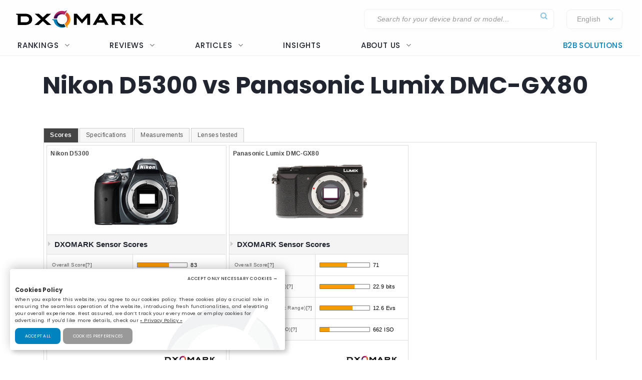

--- FILE ---
content_type: text/html; charset=UTF-8
request_url: https://www.dxomark.com/Cameras/Compare/Side-by-side/Nikon-D5300-versus-Panasonic-Lumix-DMC-GX80___919_1087
body_size: 29257
content:
<!DOCTYPE html>
<html lang="fr">
    <head>
                        <title>Nikon D5300 vs Panasonic Lumix DMC-GX80 vs </title>

                            <meta charset="UTF-8" />
                <meta name="viewport" content="width=device-width">
                <meta http-equiv="X-UA-Compatible" content="IE=edge">
                <meta name="description" content="">

                                                            <link rel="canonical" href="/Cameras/Compare/Side-by-side/Nikon-D5300-versus-Panasonic-Lumix-DMC-GX80___919_1087">
                                    
                <meta property="og:type" content="website">
                <meta property="og:title" content="Nikon D5300 vs Panasonic Lumix DMC-GX80 vs  | DXOMARK ">
                                <meta property="og:url" content="http://www.dxomark.com/Cameras/Compare/Side-by-side/Nikon-D5300-versus-Panasonic-Lumix-DMC-GX80___919_1087">
                <meta property="og:site_name" content="DXOMARK">
                <meta property="og:image" content="https://www.dxomark.com/wp-content/uploads/2020/10/DXOMARK.jpg">
                <meta property="og:image:width" content="1920">
                <meta name="twitter:card" content="summary_large_image">
                <meta property="og:image:height" content="1080">


                    
            
            <link rel='stylesheet' href='https://www.dxomark.com/wp-content/plugins/sitepress-multilingual-cms/templates/language-switchers/legacy-list-horizontal/style.min.css?ver=1' type='text/css' media='all' /><link rel='stylesheet' href='https://www.dxomark.com/wp-content/themes/flatsome/style.css?ver=4.0.0.53' type='text/css' media='all' /><link rel='stylesheet' href='https://www.dxomark.com/assets/src/libs/select2/css/select2.css?ver=4.0.0.53' type='text/css' media='all' /><link rel='stylesheet' href='https://www.dxomark.com/wp-content/themes/flatsome/assets/css/flatsome.css?ver=3.18.3' type='text/css' media='all' /><link rel='stylesheet' href='https://www.dxomark.com/wp-content/themes/flatsome-child/assets/css/legacy.css?ver=0.0.2.4' type='text/css' media='all' /><link rel='stylesheet' href='https://www.dxomark.com/wp-content/themes/flatsome-child/assets/css/global.css?ver=0.0.8.0' type='text/css' media='all' /><link rel='stylesheet' href='https://www.dxomark.com/wp-content/themes/flatsome-child/assets/css/custom.css?ver=0.0.1.42' type='text/css' media='all' /><link rel='stylesheet' href='https://www.dxomark.com/wp-content/themes/flatsome-child/tracking/cookies/orejime.css?ver=0.0.9' type='text/css' media='all' /><link rel='stylesheet' href='https://www.dxomark.com/wp-content/themes/flatsome-child/tracking/cookies/orejime-styles.css?ver=0.0.9' type='text/css' media='all' /><link rel='stylesheet' href='https://www.dxomark.com/wp-content/themes/flatsome-child/tracking/cookies/custom-styles.css?ver=0.0.9' type='text/css' media='all' /><link rel='stylesheet' href='https://www.dxomark.com/wp-content/themes/flatsome-child/style.css?ver=4.0.0.53' type='text/css' media='all' /><head>
	
	
	

	<script>(function(html){html.className = html.className.replace(/\bno-js\b/,'js')})(document.documentElement);</script>






	<!-- This site is optimized with the Yoast SEO Premium plugin v22.0 (Yoast SEO v22.0) - https://yoast.com/wordpress/plugins/seo/ -->
	
	
	
	
	
	
	
	
	
	
	
	
	
	
	
	
	<!-- / Yoast SEO Premium plugin. -->











<style id='wp-block-library-inline-css' type='text/css'>
:root{--wp-admin-theme-color:#007cba;--wp-admin-theme-color--rgb:0,124,186;--wp-admin-theme-color-darker-10:#006ba1;--wp-admin-theme-color-darker-10--rgb:0,107,161;--wp-admin-theme-color-darker-20:#005a87;--wp-admin-theme-color-darker-20--rgb:0,90,135;--wp-admin-border-width-focus:2px;--wp-block-synced-color:#7a00df;--wp-block-synced-color--rgb:122,0,223}@media (min-resolution:192dpi){:root{--wp-admin-border-width-focus:1.5px}}.wp-element-button{cursor:pointer}:root{--wp--preset--font-size--normal:16px;--wp--preset--font-size--huge:42px}:root .has-very-light-gray-background-color{background-color:#eee}:root .has-very-dark-gray-background-color{background-color:#313131}:root .has-very-light-gray-color{color:#eee}:root .has-very-dark-gray-color{color:#313131}:root .has-vivid-green-cyan-to-vivid-cyan-blue-gradient-background{background:linear-gradient(135deg,#00d084,#0693e3)}:root .has-purple-crush-gradient-background{background:linear-gradient(135deg,#34e2e4,#4721fb 50%,#ab1dfe)}:root .has-hazy-dawn-gradient-background{background:linear-gradient(135deg,#faaca8,#dad0ec)}:root .has-subdued-olive-gradient-background{background:linear-gradient(135deg,#fafae1,#67a671)}:root .has-atomic-cream-gradient-background{background:linear-gradient(135deg,#fdd79a,#004a59)}:root .has-nightshade-gradient-background{background:linear-gradient(135deg,#330968,#31cdcf)}:root .has-midnight-gradient-background{background:linear-gradient(135deg,#020381,#2874fc)}.has-regular-font-size{font-size:1em}.has-larger-font-size{font-size:2.625em}.has-normal-font-size{font-size:var(--wp--preset--font-size--normal)}.has-huge-font-size{font-size:var(--wp--preset--font-size--huge)}.has-text-align-center{text-align:center}.has-text-align-left{text-align:left}.has-text-align-right{text-align:right}#end-resizable-editor-section{display:none}.aligncenter{clear:both}.items-justified-left{justify-content:flex-start}.items-justified-center{justify-content:center}.items-justified-right{justify-content:flex-end}.items-justified-space-between{justify-content:space-between}.screen-reader-text{clip:rect(1px,1px,1px,1px);word-wrap:normal!important;border:0;-webkit-clip-path:inset(50%);clip-path:inset(50%);height:1px;margin:-1px;overflow:hidden;padding:0;position:absolute;width:1px}.screen-reader-text:focus{clip:auto!important;background-color:#ddd;-webkit-clip-path:none;clip-path:none;color:#444;display:block;font-size:1em;height:auto;left:5px;line-height:normal;padding:15px 23px 14px;text-decoration:none;top:5px;width:auto;z-index:100000}html :where(.has-border-color){border-style:solid}html :where([style*=border-top-color]){border-top-style:solid}html :where([style*=border-right-color]){border-right-style:solid}html :where([style*=border-bottom-color]){border-bottom-style:solid}html :where([style*=border-left-color]){border-left-style:solid}html :where([style*=border-width]){border-style:solid}html :where([style*=border-top-width]){border-top-style:solid}html :where([style*=border-right-width]){border-right-style:solid}html :where([style*=border-bottom-width]){border-bottom-style:solid}html :where([style*=border-left-width]){border-left-style:solid}html :where(img[class*=wp-image-]){height:auto;max-width:100%}:where(figure){margin:0 0 1em}html :where(.is-position-sticky){--wp-admin--admin-bar--position-offset:var(--wp-admin--admin-bar--height,0px)}@media screen and (max-width:600px){html :where(.is-position-sticky){--wp-admin--admin-bar--position-offset:0px}}
</style>




<style id='flatsome-main-inline-css' type='text/css'>
@font-face {
				font-family: "fl-icons";
				font-display: block;
				src: url(https://www.dxomark.com/wp-content/themes/flatsome/assets/css/icons/fl-icons.eot?v=3.18.3);
				src:
					url(https://www.dxomark.com/wp-content/themes/flatsome/assets/css/icons/fl-icons.eot#iefix?v=3.18.3) format("embedded-opentype"),
					url(https://www.dxomark.com/wp-content/themes/flatsome/assets/css/icons/fl-icons.woff2?v=3.18.3) format("woff2"),
					url(https://www.dxomark.com/wp-content/themes/flatsome/assets/css/icons/fl-icons.ttf?v=3.18.3) format("truetype"),
					url(https://www.dxomark.com/wp-content/themes/flatsome/assets/css/icons/fl-icons.woff?v=3.18.3) format("woff"),
					url(https://www.dxomark.com/wp-content/themes/flatsome/assets/css/icons/fl-icons.svg?v=3.18.3#fl-icons) format("svg");
			}
</style>







<script type="text/javascript" src="https://www.dxomark.com/wp-includes/js/jquery/jquery.min.js?ver=3.7.1" id="jquery-core-js"></script>
<script type="text/javascript" id="geojs-js-before">
/* <![CDATA[ */
function geoip(geoipresponse) {
            let countryCode = geoipresponse.country_code;
            if (countryCode == 'FR') {
                jQuery('.amazon-affiliate-card').not('.country-' + countryCode.toLowerCase()).hide();
            }

            if (!jQuery('.amazon-affiliate-card.country-' + countryCode.toLowerCase()).length) {
                jQuery('#prices').hide();
                jQuery('.pricing-menu').hide();
            }
        }
/* ]]> */
</script>
<script type="text/javascript" src="https://get.geojs.io/v1/ip/geo.js?ver=6.4.3" id="geojs-js" async="async" data-wp-strategy="async"></script>
<script type="text/javascript" id="wpml-xdomain-data-js-extra">
/* <![CDATA[ */
var wpml_xdomain_data = {"css_selector":"wpml-ls-item","ajax_url":"https:\/\/www.dxomark.com\/wp-admin\/admin-ajax.php","current_lang":"en","_nonce":"4d1eb9ddea"};
/* ]]> */
</script>
<script type="text/javascript" src="https://www.dxomark.com/wp-content/plugins/sitepress-multilingual-cms/res/js/xdomain-data.js?ver=4.6.9" id="wpml-xdomain-data-js" defer="defer" data-wp-strategy="defer"></script>








<!-- This site is optimized with the Schema plugin v1.7.9.6 - https://schema.press -->
<script type="application/ld+json">{"@context":"https:\/\/schema.org","@type":"Organization","@id":"https:\/\/www.dxomark.com#organization","name":"DXOMARK","url":"https:\/\/www.dxomark.com","logo":"https:\/\/cdn.dxomark.com\/wp-content\/themes\/flatsome-child\/assets\/img\/logo-o.svg","sameAs":["http:\/\/www.facebook.com\/pages\/DxOMark\/213142635378983?sk=wall","https:\/\/twitter.com\/dxomark\/","https:\/\/www.instagram.com\/dxomark\/","https:\/\/www.youtube.com\/channel\/UCjVn8ZMN6k8uZ-QP5RUj-vQ","https:\/\/fr.linkedin.com\/company\/dxomark-image-labs"]}</script>

<!-- Markup (JSON-LD) structured in schema.org ver.4.7.0 START -->
<script type="application/ld+json">
{
    "@context": "http://schema.org",
    "@type": "WebSite",
    "name": "DXOMARK",
    "alternateName": "",
    "url": "https://www.dxomark.com"
}
</script>
<!-- Markup (JSON-LD) structured in schema.org END -->

        <script>
            if ((document.cookie.match( /^(?:.*;)?\s*cookie_notice_accepted\s*=\s*([^;]+)(?:.*)?$/)||[,null])[1] != 'false') {


                (function(i,s,o,g,r,a,m){i['GoogleAnalyticsObject']=r;i[r]=i[r]||function(){
                (i[r].q=i[r].q||[]).push(arguments)},i[r].l=1*new Date();a=s.createElement(o),
                m=s.getElementsByTagName(o)[0];a.async=1;a.src=g;m.parentNode.insertBefore(a,m)
                })(window,document,'script','https://www.google-analytics.com/analytics.js','ga');

                ga('create', 'UA-5340360-1', 'auto');
                ga('set', 'contentGroup1', 'DXOMARK');
                ga('send', 'pageview');

                function _gaLt(event) {

                    /* If GA is blocked or not loaded, or not main|middle|touch click then don't track */
                    if (!ga.hasOwnProperty('loaded') || ga.loaded != true || (event.which != 1 && event.which != 2)) {
                        return;
                    }

                    var el = event.srcElement || event.target;

                    /* Loop up the DOM tree through parent elements if clicked element is not a link (eg: an image inside a link) */
                    while (el && (typeof el.tagName == 'undefined' || el.tagName.toLowerCase() != 'a' || !el.href)) {
                        el = el.parentNode;
                    }

                    /* if a link with valid href has been clicked */
                    if (el && el.href) {

                        var link = el.href;

                        /* Only if it is an external link */
                        if (link.indexOf(location.host) == -1 && link.indexOf('cdn.dxomark.com') == -1 && !link.match(/^javascript\:/i)) {

                            /* Is actual target set and not _(self|parent|top)? */
                            var target = (el.target && !el.target.match(/^_(self|parent|top)$/i)) ? el.target : false;

                            /* Assume a target if Ctrl|shift|meta-click */
                            if (event.ctrlKey || event.shiftKey || event.metaKey || event.which == 2) {
                                target = '_blank';
                            }

                            var hbrun = false; // tracker has not yet run

                            /* HitCallback to open link in same window after tracker */
                            var hitBack = function() {
                                /* run once only */
                                if (hbrun) return;
                                hbrun = true;
                                window.location.href = link;
                            };

                            var label = el.textContent || el.innerText || '';

                            if (target) { /* If target opens a new window then just track */
                                ga(
                                    'send', 'event', 'Outgoing Links', link,
                                    label
                                );
                            } else { /* Prevent standard click, track then open */
                                event.preventDefault ? event.preventDefault() : event.returnValue = !1;
                                /* send event with callback */
                                ga(
                                    'send', 'event', 'Outgoing Links', link,
                                    label, {
                                        'hitCallback': hitBack
                                    }
                                );

                                /* Run hitCallback again if GA takes longer than 1 second */
                                setTimeout(hitBack, 1000);
                            }
                        }
                    }
                }

                var _w = window;
                /* Use 'click' if touchscreen device, else 'mousedown' */
                var _gaLtEvt = ('ontouchstart' in _w) ? 'click' : 'mousedown';
                /* Attach the event to all clicks in the document after page has loaded */
                _w.addEventListener ? _w.addEventListener('load', function() {document.body.addEventListener(_gaLtEvt, _gaLt, !1)}, !1)
                    : _w.attachEvent && _w.attachEvent('onload', function() {document.body.attachEvent('on' + _gaLtEvt, _gaLt)});
            }

            jQuery(function($){
                $(document).ready(function() {
                    $('.orejime-Notice-saveButton').click(function(){
                        ga('send', {
                          hitType: 'event',
                          eventCategory: 'Cookies',
                          eventAction: 'Accept',
                          eventLabel: 'Accept Cookies'
                        });
                    });

                    $('.orejime-Notice-declineButton').click(function(){
                        ga('send', {
                          hitType: 'event',
                          eventCategory: 'Cookies',
                          eventAction: 'Necessary only',
                          eventLabel: 'Accept only necessary cookies'
                        });
                    });

                    $('.orejime-Notice-learnMoreButton').click(function(){
                        ga('send', {
                          hitType: 'event',
                          eventCategory: 'Cookies',
                          eventAction: 'Preferences',
                          eventLabel: 'Cookies preferences'
                        });
                    });

                    $('.orejime-Notice-privacyPolicyLink').click(function(){
                        ga('send', {
                          hitType: 'event',
                          eventCategory: 'Cookies',
                          eventAction: 'Privacy Policy',
                          eventLabel: 'Privacy Policy'
                        });
                    });


                    var target = document.querySelector('.orejime-ModalPortal');
                    var observer = new MutationObserver(function(mutations) {
                        $('.orejime-Modal-saveButton').click(function(){
                            ga('send', {
                              hitType: 'event',
                              eventCategory: 'Cookies',
                              eventAction: 'Confirm',
                              eventLabel: 'Confirm'
                            });
                        });

                        $('.orejime-AppToggles-disableAll').click(function(){
                            ga('send', {
                              hitType: 'event',
                              eventCategory: 'Cookies',
                              eventAction: 'Disable all',
                              eventLabel: 'Disable all except necessary cookies'
                            });
                        });

                        $('.orejime-AppToggles-enableAll').click(function(){
                            ga('send', {
                              hitType: 'event',
                              eventCategory: 'Cookies',
                              eventAction: 'Enable all',
                              eventLabel: 'Enable all cookies'
                            });
                        });
                    });

                    observer.observe(target, {
                        childList:     true
                    });



                    $('.smartphones-ranking #ranking-brand-filter').click(function(){
                        ga('send', {
                          hitType: 'event',
                          eventCategory: 'Smartphone Ranking Filters',
                          eventAction: 'Filter Use',
                          eventLabel: 'Brand Filter'
                        });
                    });

                    $('.smartphones-ranking #ranking-segment-filter').click(function(){
                        ga('send', {
                          hitType: 'event',
                          eventCategory: 'Smartphone Ranking Filters',
                          eventAction: 'Filter Use',
                          eventLabel: 'Segment Filter'
                        });
                    });

                    $('.smartphones-ranking #ranking-price-filter').click(function(){
                        ga('send', {
                          hitType: 'event',
                          eventCategory: 'Smartphone Ranking Filters',
                          eventAction: 'Filter Use',
                          eventLabel: 'Price Filter'
                        });
                    });

                    $('.smartphones-ranking #ranking-date-filter').click(function(){
                        ga('send', {
                          hitType: 'event',
                          eventCategory: 'Smartphone Ranking Filters',
                          eventAction: 'Filter Use',
                          eventLabel: 'Date Filter'
                        });
                    });

                    $('.speakers-ranking #ranking-brand-filter').click(function(){
                        ga('send', {
                          hitType: 'event',
                          eventCategory: 'Speaker Ranking Filters',
                          eventAction: 'Filter Use',
                          eventLabel: 'Brand Filter'
                        });
                    });

                    $('.speakers-ranking #ranking-segment-filter').click(function(){
                        ga('send', {
                          hitType: 'event',
                          eventCategory: 'Speaker Ranking Filters',
                          eventAction: 'Filter Use',
                          eventLabel: 'Segment Filter'
                        });
                    });

                    $('.speakers-ranking #ranking-price-filter').click(function(){
                        ga('send', {
                          hitType: 'event',
                          eventCategory: 'Speaker Ranking Filters',
                          eventAction: 'Filter Use',
                          eventLabel: 'Price Filter'
                        });
                    });

                    $('.speakers-ranking #ranking-date-filter').click(function(){
                        ga('send', {
                          hitType: 'event',
                          eventCategory: 'Speaker Ranking Filters',
                          eventAction: 'Filter Use',
                          eventLabel: 'Date Filter'
                        });
                    });

                    $('.ranking-position .more').click(function(){
                        ga('send', {
                          hitType: 'event',
                          eventCategory: 'Review Rankings Expand',
                          eventAction: 'Show More',
                          eventLabel: 'Ranking Expand'
                        });
                    });

                    $('.rankings-container .us-switch').click(function(){
                        ga('send', {
                          hitType: 'event',
                          eventCategory: 'Speaker Ranking US-Toggle',
                          eventAction: 'US Toggle Switch',
                          eventLabel: 'US Toggle'
                        });
                    });

                    $('.smartphones .sort-header').click(function(){
                        let sortColumn = '';
                        if ($(this).hasClass('mobile')) {
                            sortColumn = 'Camera';
                        } else if ($(this).hasClass('selfie')) {
                            sortColumn = 'Selfie';
                        } else if ($(this).hasClass('audio')) {
                            sortColumn = 'Audio';
                        } else if ($(this).hasClass('display')) {
                            sortColumn = 'Display';
                        } else if ($(this).hasClass('battery')) {
                            sortColumn = 'Battery';
                        } else if ($(this).hasClass('launch_date')) {
                            sortColumn = 'Date';
                        } else if ($(this).hasClass('launch_price')) {
                            sortColumn = 'Price';
                        }

                        ga('send', {
                          hitType: 'event',
                          eventCategory: 'Smartphone Ranking Sort',
                          eventAction: 'Sort by Protocol',
                          eventLabel: sortColumn + ' Sort'
                        });
                    });

                    $('.speakers .sort-header').click(function(){
                        let sortColumn = '';
                        if ($(this).hasClass('launch_date')) {
                            sortColumn = 'Date';
                        } else if ($(this).hasClass('launch_price')) {
                            sortColumn = 'Price';
                        }

                        ga('send', {
                          hitType: 'event',
                          eventCategory: 'Speaker Ranking Sort',
                          eventAction: 'Sort by Protocol',
                          eventLabel: sortColumn + ' Sort'
                        });
                    });


                    $('.download-report-camera').click(function(){
                        ga('send', {
                          hitType: 'event',
                          eventCategory: 'Download Report',
                          eventAction: 'Download Report Camera',
                          eventLabel: 'Download Report Camera'
                        });
                    });



                    setTimeout(function() {
                        if (document.querySelector('affilizz-lazy-content') !== null && document.querySelector('affilizz-lazy-content').shadowRoot.querySelector('.affilizz-offer') !== null) {
                            $('.download-report-camera').click(function(){
                                ga('send', {
                                  hitType: 'event',
                                  eventCategory: 'Affiliz Display',
                                  eventAction: 'Affiliz Display Product Review',
                                  eventLabel: 'Affiliz Display Product Review'
                                });
                            });
                        }
                    }, 3000);

                });
            });

        </script>

    
        <!-- Google tag (gtag.js) -->
        <script async src="https://www.googletagmanager.com/gtag/js"></script>
        <script>
            if ((document.cookie.match( /^(?:.*;)?\s*cookie_notice_accepted\s*=\s*([^;]+)(?:.*)?$/)||[,null])[1] != "false") {
                window.dataLayer = window.dataLayer || [];
                function gtag(){dataLayer.push(arguments);}
                gtag("js", new Date());
                gtag("config", "G-9JY6CQ7T1K");

            }
        </script>
    
        <!-- Microsoft clarity -->
        <script type="text/javascript" type="opt-in" data-type="application/javascript" data-name="microsoftClarity">
            (function(c,l,a,r,i,t,y){
                c[a]=c[a]||function(){(c[a].q=c[a].q||[]).push(arguments)};
                t=l.createElement(r);t.async=1;t.src="https://www.clarity.ms/tag/"+i;
                y=l.getElementsByTagName(r)[0];y.parentNode.insertBefore(t,y);
            })(window, document, "clarity", "script", "k1rgrsydgv");
        </script>
    <script type="text/javascript">var cdn = "https://www.dxomark.com";</script><style>.bg{opacity: 0; transition: opacity 1s; -webkit-transition: opacity 1s;} .bg-loaded{opacity: 1;}</style><style></style>
        <style type="text/css">

            @font-face {
                font-family: FuturaPTMedium;
                src: url("../assets/fonts/futura-pt-medium.otf");
            }

            #comments {
                display: none;
            }

            .labelTitle {
                display: flex;
                flex-direction: column;
                justify-content: center;
            }

            .labelTitle span {
                font-weight: 400;
            }

            .label-sub {
                font-size: 15px;
                font-style: italic;
            }

            .labeled-devices .title p.h1 {
                font-size: 96px;
                border-bottom: none;
                margin-bottom: 0;
                padding-bottom: 0;
                color: #21252f;
            }
            .labeled-devices .title h2 {
                font-size: 28px;
                font-weight: 500;
                border-bottom: none;
                margin-top: 0;
            }

            .labeled-devices .label-stamp {
                display: flex;
                flex-direction: column;
            }


            .labeled-devices .accordion-title {
                padding: 0;
                background: none;
                border: none;
            }

            .labeled-devices .accordion-title i {
                margin: -22px 0 0;
                padding: 0 10px;
            }

            .labeled-devices .accordion-inner {
                padding: 0;
            }


            .labeled-devices .parent {
              display: flex;
              flex-wrap: wrap;
            }

            .labeled-devices .child {
                flex: 1 0 30%;
                margin: 5px 0;
                text-overflow: ellipsis;
                white-space: nowrap;
                overflow: hidden;
                font-family: "Poppins";
                font-style: normal;
                font-weight: 600;
                font-size: 13px;
                line-height: 20px;
            }

            .labeled-devices .child a {
                color: #5e627b;
            }

            .labeled-devices .label-tabs h2 {
            }

            .labeled-devices h3 {
                font-size: 28px;
                margin-bottom: 0;
                margin-top: 30px;
            }

            .labeled-devices .label-gold h3,
            .labeled-devices .label-gold h4 {
                color:  #D7B361;
            }

            .labeled-devices .label-silver h3,
            .labeled-devices .label-silver h4 {
                color:  #606060;
            }

            .labeled-devices .label-bronze h3,
            .labeled-devices .label-bronze h4 {
                color:  #B13F18;
            }


            .labeled-devices .label-tabs .tab-panels {
                border: none;
            }

            .labeled-devices .label-tabs ul li {
                text-align: center;
                margin: -2px 0;
            }

             .labeled-devices .label-tabs ul li .tab-icon {
                width: 50px;
                height: 50px;
            }

            .labeled-devices .label-tabs ul li.active a {
                font-weight: 600;
                position: relative;
                filter: none;
                border-bottom: 3px solid var(--context-color);
            }
            .labeled-devices .label-tabs ul li.active aaa:after {
                content: "";
                background-color: var(--context-color);
                height: 3px;
                width: 100%;
            }

            .labeled-devices .label-tabs ul li a {
                background: none;
                font-family: "Poppins";
                font-weight: 400;
                font-size: 12px;                                
                display: flex;
                flex-direction: column;
                flex-wrap: nowrap;
                justify-content: flex-start;
                border: none;
                padding: 5px 0 0;
                margin: 0 10px;
                border-bottom: 3px solid white;
                filter: opacity(0.5) grayscale(1);
            }

            .labeled-devices .tabbed-content > ul.nav-size-normal > li {
                margin: 15px;
            }

        </style>

        <script type="text/javascript">

        function getSVGParams() {
            // Find all .dynamic-svg SVGs elements
            // console.log("1");
            const dynamicSVGs = document.getElementsByClassName("dynamic-svg");
            // Replace dynamic params for each SVGs
            for (i = 0; i < dynamicSVGs.length; i++) {
                const dynamicSVG = dynamicSVGs[i];
                const dynamicSVGSRC = dynamicSVG.getAttribute("data");
                const dynamicSVGParams = dynamicSVGSRC.split("?")[1].split("&");
                // Set SGV object attribute for each dynamic params
                for (y = 0; y < dynamicSVGParams.length; y++) {
                    // console.log("2");
                    var sName = dynamicSVGParams[y].split("=")[0];
                    var sValue = dynamicSVGParams[y].split("=")[1];
                    if (dynamicSVG.contentDocument) {
                        let textElement = dynamicSVG.contentDocument.documentElement.querySelector("#dynamic-param-" + sName);
                        // console.log(sValue);
                        
                        if (textElement) {
                            textElement.textContent = sValue;
                        }
                    }
                }
            }
        };

        document.addEventListener("DOMContentLoaded", function() {
            const dynamicSVGs = document.getElementsByClassName("dynamic-svg");
            for (i = 0; i < dynamicSVGs.length; i++) {
                const dynamicSVG = dynamicSVGs[i];
                dynamicSVG.addEventListener("load", function() {
                    // console.log("ok");
                    getSVGParams();
                }, true);
            }
        }, false);

        </script>
        <script type="text/javascript">
                jQuery(document).ready(function() {
                  const myHash = location.hash.substr(1)
                  // console.log(myHash);
                  if (myHash == "speakers") {
                    $(".speakers .accordion-inner").show();
                  }
                })
        </script>

    <link rel="icon" href="https://www.dxomark.com/wp-content/uploads/2019/09/logo-o-transparent-150x150.png" sizes="32x32" />
<link rel="icon" href="https://www.dxomark.com/wp-content/uploads/2019/09/logo-o-transparent.png" sizes="192x192" />



    <style type="text/css">

        .subscoreTitle h4 {
            font-size: 1.6em;
        }

        .subscoreTitle h5 {
            font-size: 1.5em;
            margin-bottom: 0;
            flex: 1;
            line-height: 32px;
        }

        .score-summary .bars-graph .col .row .col {
            margin: 10px 0!important;
        }

        .subscoreHeading.heading-score-v5.summary-v5 {
                padding: 5px;
                margin: 0;
        }

        .subscoreHeading.heading-score-v5.summary-v5 .summaryBar {
            display: flex;
            flex-direction: row;
            align-content: center;
        }

        .subscoreHeading.heading-score-v5.summary-v5 .summaryBar .subscoreTitle {
            min-width: 100px;
            font-size: 13px;
            line-height: 24px;
            justify-content: flex-end;
            padding-right: 10px;
        }
        .subscoreHeading.heading-score-v5.summary-v5 .summaryBar .subscoreTitle a {
            color: #5e627b;
        }

        .subscoreHeading.heading-score-v5.summary-v5 .summaryBar .subScoreBars {
            transform: scale(0.65);
            width: 95%;
            margin: -8px -45% -8px -20%;
            align-content: center;
        }

        .subscoreHeading.heading-score-v5.summary-v5 .currentScore {
            font-size: 20px;
            width: 30px;
            text-align: center;
        }

        .subscoreHeading.heading-score-v5.summary-v5 .subScoreBars .bestDeviceBar .bestDeviceSubScore {
            display: block;            
        }



            .score-summary.battery .subscores {
                justify-content: left;
                padding-left: 15px;
                color: #5e627b;
            }

            .score-summary.battery .subscores .value {
                color: var(--context-color);
            }

            .score-summary.battery .subscores .value {
                font-size: 28px;
            }

            .score-summary.battery .bars-graph .col.large-8 {
                margin: 5px -15px 5px;
            }


            @media (max-width: 849px) {
                .score-summary.battery .subscores {
                    justify-content: center!important;
                    text-align: center;
                }
            }





            .score-summary .subscores,
            .score-summary.camera .subscores,
            .score-summary.audio .subscores,
            .score-summary.selfie .subscores,
            .score-summary.display .subscores,
            .score-summary.battery .subscores,
            .score-summary .subscores a,
            .score-summary.camera .subscores a,
            .score-summary.audio .subscores a,
            .score-summary.selfie .subscores a,
            .score-summary.display .subscores a,
            .score-summary.battery .subscores a {
                justify-content: left;
                color: #5e627b;
                height: 100%;
            }

            .score-summary .subscores .value {
                color: var(--context-color);
            }

            @media (max-width: 849px) {
                .score-summary .subscores {
                    justify-content: center!important;
                    text-align: center;
                }

                .subscoreHeading.heading-score-v5.summary-v5 .summaryBar .subScoreBars {
                    margin: -8px -45% -8px -18%;
                    width: 100%;
                }
            }
    </style>
    <style>
        .subscoreHeading.heading-score-v5 {
            background-color: #fff;
            border: none;
            padding: 20px 0 10px;
            flex-direction: column;
            font-size: 16px;
        }
        .subscoreHeading.heading-score-v5 .subscoreTitle {
            display: flex;
            flex-direction: row;
        }


        .subscoreHeading.heading-score-v5 .currentScore {
            font-size: 2em;
            font-family: var(--global--font-titles);
            font-weight: 700;
            color: var(--context-color);
            padding-right: 5px;
            line-height: 35px;
            min-width: 65px;
        }
        .subscoreHeading.heading-score-v5 h2, .subscoreHeading.heading-score-v5 h3, .subscoreHeading.heading-score-v5 h4 {
            font-weight: 600;
            /*color: var(--context-color);*/
            color: #5e627b;
        }
        .subscoreHeading.heading-score-v5 h3 {
            font-size: 2em;
        }
        .subscoreHeading.heading-score-v5 .subScoreBars {
            min-width: 60%;
            font-family: var(--global--font-titles);
            margin-top: 10px;
        }
        .subscoreHeading.heading-score-v5 .subScoreBars .bestDeviceBar {
            height: 15px;
            border-radius: 100px;
            margin: 10px 0;
            min-width: 55%;
        }

        .subscoreHeading.heading-score-v5 .subScoreBars .currentDeviceBar {
            border-radius: 100px;
        }
        .subscoreHeading.heading-score-v5 .subScoreBars .bestDeviceBar p.currentDeviceName {
            display: none;
        }
        .subscoreHeading.heading-score-v5 .subScoreBars .bestDeviceBar .bestDeviceSubScore {
            padding: 0;
            margin-top: -5px;
            font-size: 1em;
            font-weight: 600;
            width: 40px;
        }
        .subscoreHeading.heading-score-v5 .subScoreBars .bestDeviceBar>p {
            color: #b7baca;
        }
        .subscoreHeading.heading-score-v5 .subScoreBars .bestDeviceName {
            font-size: 0.75em;
            font-weight: 600;
            color: #b7baca;
        }

        .subscoreHeading.heading-score-v5 .subScoreBars .bestDeviceBar {
            min-width: calc(100% - 105px)
        }

        .subscoreHeading.heading-score-v5 .subScoreBars .bestDeviceNameMobile {
            width: 100%;
            text-align: right;
            font-size: 0.75em;
            padding: 8px 0 3px;
            font-weight: 600;
            color: #b7baca;
        }

        .subscoreHeading.heading-score-v5.level-4 {
            font-size:  14px;
        }
        .subscoreHeading.heading-score-v5.level-4 .subScoreBars,
        .subscoreHeading.heading-score-v5.level-4 .currentScore {
            padding: 0px 20px 0 2px;
        }
        .subscoreHeading.heading-score-v5.level-4 .subScoreBars .bestDeviceBar {
            height: 12px;
        }

        .subscoreHeading.heading-score-v5.level-5 {
            font-size:  12px;
        }
        .subscoreHeading.heading-score-v5.level-5 .subScoreBars,
        .subscoreHeading.heading-score-v5.level-5 .currentScore {
            padding: 0px 20px 0 2px;
        }
        .subscoreHeading.heading-score-v5.level-5 .subScoreBars .bestDeviceBar {
            height: 10px;
        }

        @media (max-width: 849px) {

            .subscoreHeading.heading-score-v5 .subScoreBars .bestDeviceName {
                width: 100%;
                text-align: right;
                font-size: 0.75em;
            }

        }

        @media (max-width: 549px) {
            .subscoreHeading.heading-score-v5 .subScoreBars .bestDeviceBar .bestDeviceSubScore {
                display: block;
            }
        }




        .info-box {
            border: 1px solid #eee;
            border-radius: var(--global--border-radius);
            display: flex;
            flex-direction: row;
            padding: 10px 20px;
            font-size: 13px;
            font-style: italic;
            margin: -10px 0 30px;
        }

        .info-box .info-box-icon {
            display: flex;
            flex-direction: column;
            justify-content: center;
            align-content: center;
        }

        .info-box .info-box-icon a {
            background-color: #dddddd;
            border-radius: 50px;
            color: white;
            text-align: center;
            width: 20px;
            height: 20px;
            cursor: pointer;
            display: inline-block;
            line-height: 20px;
            font-size: 13px;
            font-weight: bolder;
            font-family: monospace;
            font-style: italic;
            font-style: italic;
            transform: scale(1.5);
            margin: 0 40px 0 30px;
        }

        .info-box .info-box-title {
            font-weight: 600;
            padding-top: 10px;
        }

        .info-box .info-box-content {
            font-size: 1em;   
        }

        .info-box .info-box-content p {
            margin: 5px 0;
        }

        .info-box .info-box-link {
            text-align: right;
        }

        .info-box .info-box-link a {
            color: #334862;
            font-size: 1em;
            font-weight: 600;   
        }

        .info-box .info-box-link a i {
            font-size: 15px;
            top: 4px;
            left: 6px; 
        }

        @media (max-width: 849px) {

            .info-box {
                font-size: 11px;
            }

            .info-box .info-box-icon a {
                margin: 0 15px 0 0;
                transform: scale(1);
            }

        }

    </style>		<style type="text/css" id="wp-custom-css">
			/*
You can add your own CSS here.

Click the help icon above to learn more.
*/

#post-16072 .entry-image {
display: none;
}		</style>
		
    <style>

        .echarts-item {
            padding: 30px 15px 15px;
            border-radius: var(--global--border-radius-buttons);
            border: 1px solid #eee;
            background-color: #fff;
        }

        .echarts-item .echarts-item {
            border: none;
        }

        .tabbed-content .echarts-item {
            border: none;
            background: none;
        }

        .tabbed-content.two-tabs {
            padding: 15px 0;
        }

        .tabbed-content.two-tabs .col {
            padding-bottom: 0;
        }

        .tabbed-content.two-tabs .tab-panels {
            border-radius: 0 var(--global--border-radius-buttons) var(--global--border-radius-buttons) var(--global--border-radius-buttons);
            border-color: #eee;
            padding: 0;
        }

        .tabbed-content.two-tabs ul li {
            text-align: center;
            margin: -2px 0;
        }

         .tabbed-content.two-tabs ul li .tab-icon {
            width: 50px;
            height: 50px;
        }

        .tabbed-content.two-tabs ul li.active a {
            font-weight: 600;
            position: relative;
            border-top: 1px solid;
            border-color: #eee;
            background: white;
            border-top: 1px solid #eee;
            border-left: 1px solid #eee;
            border-right: 1px solid #eee;
        }
        .tabbed-content.two-tabs ul li.active aaa:after {
            content: '';
            background-color: var(--context-color);
            height: 3px;
            width: 100%;
        }

        .tabbed-content.two-tabs ul li a {
            background: none;
            font-family: 'Poppins';
            font-weight: 400;                                
            display: flex;
            flex-direction: row;
            flex-wrap: nowrap;
            justify-content: flex-start;
            background: #eee;
            border-radius: var(--global--border-radius-buttons) var(--global--border-radius-buttons) 0 0;
            padding: 5px 15px 0;
            border-color: white;
        }
        .tabbed-content.two-tabs ul li a span {
            margin: 10px 0;
        }
    </style><style id="kirki-inline-styles"></style></head>

            <link rel="stylesheet" href="https://www.dxomark.com/assets/build/overridewptemplate.css?3.0.7">













        
    <link rel="stylesheet" href="https://www.dxomark.com/assets/build/point-cloud.css?3.0.7">
    <link rel="stylesheet" href="https://www.dxomark.com/assets/build/compare.css?3.0.7">

                        <script type="text/javascript">
          var DXO_CURRENT_LOCALE = 'en';
          var DXO_PATH_PREFIX = window.DXO_PATH_PREFIX = "";
          var DXO_POINT_CLOUD_INTL = {
            lensDatabase: {
              thead: {
                model: 'Model', //"Model"
                price: 'Launch Price', //"Launch Price"
                launchDate: 'Launch Date', //"Launch Date"
                overallScore: 'DXOMARK Score', //"DxOMark Score"
                scoreSharpness: 'Sharpness', //"Sharpness"
                scoreDistortion: 'Distortion', //"Distortion"
                scoreVignetting: 'Vignetting', //"Vignetting"
                scoreTransmission: 'Transmission', //"Transmission"
                scoreAC: 'Chr. aberration', //"Chr. aberration"
                compare: 'Compare', //"Compare"
              },
              productDetail: {
                addToCompare: 'Add', //"Add"
                removeToCompare: 'Remove', //"Remove"
                mountedOn: 'On', //"On"
              },
              graph: {
                mountedOn: 'Mounted on', //"Mounted on"
                bestLenses: 'BEST LENSES', //"BEST LENSES"
              }
            },
            cameraDatabase: {
              thead: {
                model: 'Model', //"Model"
                mpix: 'Mpix', //"Mpix"
                sensorFormat: 'Sensor Format', //"Sensor Format"
                price: 'Launch Price', //"Launch Price"
                launchDate: 'Launch Date', //"Launch Date"
                overallScore: 'Overall Score', //"Overall Score"
                scorePortrait: 'Portrait', //"Portrait"
                scoreLandscape: 'Landscape', //"Landscape"
                scoreSports: 'Sports', //"Sports"
                compare: 'Compare', //"Compare"
              },
              productDetail: {
                addToCompare: 'Add', //"Add"
                removeToCompare: 'Remove', //"Remove"
              },
              compareBlock:{
                compareLabel: 'Compare', //"Compare"
                PREVIEW: 'PREVIEW', //"PREVIEW"
                TESTED: 'TESTED', //"TESTED"
                addMoreCameras: 'ADD MORE CAMERAS', //"ADD MORE CAMERAS"
                addMoreLenses: 'ADD MORE LENSES', //"ADD MORE LENSES"
                viewComparison: 'VIEW COMPARISON', //"VIEW COMPARISON"
              },
              graph: {
                bestCameras: 'BEST CAMERAS', //"BEST CAMERAS"
              }
            },
            commonList: {
              review: 'Review',
              preview: 'Preview',
            },
            commonGraph: {
              currentSelection: 'IN CURRENT SELECTION', //"CURRENT SELECTION"
            },
            commonCompare:{
              lensMountedOn: "Mounted on", // "Mounted on"
              viewComparison: "VIEW COMPARISON", // "VIEW COMPARISON"
              productPage: "Product page", // "Product page"
              removeFromCompare: "Remove from compare", // "Remove from compare"
              removeFromCompareShort: "Remove", // "Remove"
              addToCompare: "Add to compare", // "Add to compare"
              addToCompareShort: "Add", // "Add"
              reviewLabel: "Review", // "Review"
            },
            selectLuminance: "Select luminance"
          };
          var DXOMARK_INTL = {

          }
          var DXO_CDN = 'https://www.dxomark.com';
        </script>

                        <script type="text/javascript" src="https://www.dxomark.com/dakdata/src/js/vendor/jquery.min.js?3.0.7"></script>
            <script type="text/javascript" src="https://www.dxomark.com/dakdata/src/js/vendor/jquery-ui.min.js?3.0.7"></script>
            <script type="text/javascript" src="https://www.dxomark.com/dakdata/src/js/vendor/jquery-ui.touch-punch.min.js?3.0.7"></script>
            <script type="text/javascript" src="https://www.dxomark.com/assets/build/main.js?3.0.7"></script>
            <script type="text/javascript" src="https://www.dxomark.com/dakdata/build/global.js?3.0.7"></script>
        
    <script type="text/javascript" src="https://www.dxomark.com/dakdata/build/legacy/AC_RunActiveContent.js?3.0.7"></script>
    <script type="text/javascript" src="https://www.dxomark.com/dakdata/build/legacy/lang_en.js?3.0.7"></script>
    <script type="text/javascript" src="https://www.dxomark.com/dakdata/build/legacy.js?3.0.7"></script>
    </head>

    <body class="page-template page-template-page-blank page-template-page-blank-php page page-id-4 nav-dropdown-has-arrow nav-dropdown-has-shadow nav-dropdown-has-border">
        
                        <a class="skip-link screen-reader-text" href="#main">Skip to content</a>
            
            <div id="wrapper">
                                    <header id="header" class="header has-sticky sticky-jump">
		<div class="header-wrapper">
			

<script>

jQuery(function($){
  $(document).ready(function() {
    $('.banner-grid-wrapper').addClass('ready');
  });
});

</script>



<div id="top-bar" class="header-top hide-for-sticky flex-has-center">
    <div class="flex-row container">
        <div class="flex-grow">
            <a href="https://www.dxomark.com/" title="DXOMARK - The leading source of independent audio, display, battery and image quality measurements and ratings for smartphone, camera, lens, wireless speaker and laptop since 2008." rel="home">
                <img src="https://www.dxomark.com/wp-content/themes/flatsome-child/assets/img/logo.svg?20191116" width="300" height="67" loading="eager" class="logo" alt="DXOMARK" />
            </a>
        </div><!-- flex-col left -->

        <div class="hide-for-medium">
                        <div class="header-search-form full-form search-form html relative">
    <div class="header-search-form-wrapper">
<div class="searchform-wrapper ux-search-box relative is-large"><form method="get" class="searchform" action="https://www.dxomark.com/" role="search">
		<div class="flex-row relative">
			<div class="flex-col flex-grow">
	   	   <input type="search" class="search-field mb-0" name="s" value="" id="s" placeholder="Search for your device brand or model&hellip;" />
			</div><!-- .flex-col -->
			<div class="flex-col">
				<button type="submit" class="ux-search-submit" aria-label="Submit">
					<i class="icon-search" ></i>				</button>
			</div><!-- .flex-col -->
		</div><!-- .flex-row -->
    <div class="live-search-results text-left z-top"></div>
</form>
</div>    </div>
</div>
        </div><!-- .flex-col right -->

        <div class="hide-for-medium">
                            <ul class="header-nav header-nav-main nav nav-center nav-uppercase">
        <li class="has-dropdown header-language-dropdown">
            <a href="#" class="fake-input">
                English            </a>
            <ul class="nav-dropdown nav-dropdown-default">
                <li><a href="https://www.dxomark.com/Cameras/Compare/Side-by-side/Nikon-D5300-versus-Panasonic-Lumix-DMC-GX80___919_1087" hreflang="en"><i class="icon-image"><img src="https://www.dxomark.com/wp-content/plugins/sitepress-multilingual-cms/res/flags/en.png" width="18" height="12" loading="eager" alt="English"/></i> English</a></li><li><a href="https://www.dxomark.cn/Cameras/Compare/Side-by-side/Nikon-D5300-versus-Panasonic-Lumix-DMC-GX80___919_1087" hreflang="cn"><i class="icon-image"><img src="https://www.dxomark.com/wp-content/plugins/sitepress-multilingual-cms/res/flags/cn.png" width="18" height="12" loading="eager" alt="中文"/></i> 中文</a></li><li><a href="https://www.dxomark.fr/Cameras/Compare/Side-by-side/Nikon-D5300-versus-Panasonic-Lumix-DMC-GX80___919_1087" hreflang="fr"><i class="icon-image"><img src="https://www.dxomark.com/wp-content/plugins/sitepress-multilingual-cms/res/flags/fr.png" width="18" height="12" loading="eager" alt="Français"/></i> Français</a></li>            </ul>
            <button class="button icon primary">
                <i class="icon-angle-down"></i>
            </button>
        </li>
    </ul>


        </div><!-- center -->

                    <div class="hide-for-medium hide-for-large">
                            </div>
        
    </div><!-- .flex-row -->
</div><!-- #header-top -->


<div id="masthead" class="header-main ">
      <div class="header-inner flex-row container logo-left medium-logo-center" role="navigation">

          <!-- Logo -->
          <div class="flex-col home-show-for-sticky">
            
<!-- Header logo -->
<a href="https://www.dxomark.com/" title="DXOMARK - The leading source of independent audio, display, battery and image quality measurements and ratings for smartphone, camera, lens, wireless speaker and laptop since 2008." rel="home">
    <img width="60" height="55" src="https://www.dxomark.com/wp-content/themes/flatsome-child/assets/img/logo-o-white.svg?20191116" loading="eager" class="nav-logo" alt="DXOMARK"/></a>
          </div>

          <!-- Nav menu -->
          <div class="flex-col hide-for-medium flex-left left-menu">
              <ul class="header-nav header-nav-main nav nav-left  nav-uppercase ">
                  <li id="menu-item-106259" class="menu-item menu-item-type-custom menu-item-object-custom menu-item-has-children menu-item-106259 menu-item-design-default has-dropdown"><a href="/smartphones/" class="nav-top-link" aria-expanded="false" aria-haspopup="menu">Rankings<i class="icon-angle-down" ></i></a>
<ul class="sub-menu nav-dropdown nav-dropdown-default">
	<li id="menu-item-163606" class="menu-item menu-item-type-custom menu-item-object-custom menu-item-163606"><a href="/smartphones/custom-ranking"><span style="color: var(--context-color);">Custom Ranking</span></a></li>
	<li id="menu-item-106260" class="menu-item menu-item-type-custom menu-item-object-custom menu-item-106260"><a href="/smartphones/">Smartphones</a></li>
	<li id="menu-item-106261" class="menu-item menu-item-type-custom menu-item-object-custom menu-item-106261"><a href="/Cameras/">Camera Sensors</a></li>
	<li id="menu-item-106262" class="menu-item menu-item-type-custom menu-item-object-custom menu-item-106262"><a href="/Lenses/">Camera Lenses</a></li>
	<li id="menu-item-106263" class="menu-item menu-item-type-custom menu-item-object-custom menu-item-106263"><a href="/speakers/">Speakers</a></li>
	<li id="menu-item-152577" class="menu-item menu-item-type-custom menu-item-object-custom menu-item-152577"><a href="/laptops/">Laptops</a></li>
</ul>
</li>
<li id="menu-item-106264" class="menu-item menu-item-type-custom menu-item-object-custom menu-item-has-children menu-item-106264 menu-item-design-default has-dropdown"><a href="/smartphones/reviews/" class="nav-top-link" aria-expanded="false" aria-haspopup="menu">Reviews<i class="icon-angle-down" ></i></a>
<ul class="sub-menu nav-dropdown nav-dropdown-default">
	<li id="menu-item-106265" class="menu-item menu-item-type-custom menu-item-object-custom menu-item-106265"><a href="/smartphones/reviews/">Smartphones</a></li>
	<li id="menu-item-106266" class="menu-item menu-item-type-custom menu-item-object-custom menu-item-106266"><a href="/camera-sensors/reviews/">Camera Sensors</a></li>
	<li id="menu-item-106267" class="menu-item menu-item-type-custom menu-item-object-custom menu-item-106267"><a href="/camera-lenses/reviews/">Camera Lenses</a></li>
	<li id="menu-item-106268" class="menu-item menu-item-type-custom menu-item-object-custom menu-item-106268"><a href="/speakers/reviews/">Wireless Speakers</a></li>
	<li id="menu-item-152678" class="menu-item menu-item-type-custom menu-item-object-custom menu-item-152678"><a href="/laptops/reviews/">Laptops</a></li>
</ul>
</li>
<li id="menu-item-106269" class="menu-item menu-item-type-custom menu-item-object-custom menu-item-has-children menu-item-106269 menu-item-design-default has-dropdown"><a href="/category/smartphone-reviews/" class="nav-top-link" aria-expanded="false" aria-haspopup="menu">Articles<i class="icon-angle-down" ></i></a>
<ul class="sub-menu nav-dropdown nav-dropdown-default">
	<li id="menu-item-106270" class="menu-item menu-item-type-taxonomy menu-item-object-category menu-item-106270"><a href="https://www.dxomark.com/category/smartphone-reviews/">Test results</a></li>
	<li id="menu-item-106272" class="menu-item menu-item-type-taxonomy menu-item-object-category menu-item-106272"><a href="https://www.dxomark.com/category/best-of/">Best of</a></li>
	<li id="menu-item-106271" class="menu-item menu-item-type-taxonomy menu-item-object-category menu-item-106271"><a href="https://www.dxomark.com/category/tech-articles/">Tech articles</a></li>
</ul>
</li>
<li id="menu-item-175155" class="menu-item menu-item-type-post_type menu-item-object-page menu-item-175155 menu-item-design-default"><a href="https://www.dxomark.com/insights/" class="nav-top-link">Insights</a></li>
<li id="menu-item-106273" class="menu-item menu-item-type-custom menu-item-object-custom menu-item-has-children menu-item-106273 menu-item-design-default has-dropdown"><a href="/about-us/" class="nav-top-link" aria-expanded="false" aria-haspopup="menu">About us<i class="icon-angle-down" ></i></a>
<ul class="sub-menu nav-dropdown nav-dropdown-default">
	<li id="menu-item-118808" class="menu-item menu-item-type-post_type menu-item-object-page menu-item-118808"><a href="https://www.dxomark.com/about-us/">Our company</a></li>
	<li id="menu-item-110025" class="menu-item menu-item-type-post_type menu-item-object-page menu-item-110025"><a href="https://www.dxomark.com/labels/">Our Label</a></li>
	<li id="menu-item-183095" class="menu-item menu-item-type-post_type menu-item-object-page menu-item-183095"><a href="https://www.dxomark.com/smart-choice-label/">Smart Choice Label</a></li>
	<li id="menu-item-116137" class="menu-item menu-item-type-post_type menu-item-object-page menu-item-116137"><a href="https://www.dxomark.com/partners/">Our Partners</a></li>
	<li id="menu-item-185413" class="menu-item menu-item-type-post_type menu-item-object-page menu-item-185413"><a href="https://www.dxomark.com/dxomark-expert-committee/">Expert committee</a></li>
	<li id="menu-item-125537" class="menu-item menu-item-type-post_type menu-item-object-page menu-item-125537"><a href="https://www.dxomark.com/how-we-test/">How we test</a></li>
	<li id="menu-item-106277" class="menu-item menu-item-type-post_type menu-item-object-page menu-item-106277"><a href="https://www.dxomark.com/contact-us/">Contact Us</a></li>
</ul>
</li>
              </ul>
          </div>

          <!-- Mobile Left Elements -->
          <div class="flex-col show-for-medium flex-left">
            <ul class="mobile-nav nav nav-left ">
                          </ul>
          </div>

          <!-- Left Elements -->
          <div class="flex-col hide-for-medium flex-left
            flex-grow home-show-for-sticky">
            <ul class="header-nav header-nav-main nav nav-left  nav-uppercase" >
                          </ul>
          </div>

          <!-- Right Elements -->
          <div class="flex-col hide-for-medium flex-right home-show-for-sticky">
            <ul class="header-nav header-nav-main nav nav-right  nav-uppercase ">
                          </ul>
          </div>

          <!-- Mobile Right Elements -->
          <div class="flex-col flex-right mobile-nav-container">
            <ul class="mobile-nav nav nav-right ">
              <li class="nav-icon has-icon">
  		<a href="#" data-open="#main-menu" data-pos="left" data-bg="main-menu-overlay" data-color="" class="is-small" aria-label="Menu" aria-controls="main-menu" aria-expanded="false">
		
		  <i class="icon-menu" ></i>		  <span style="display:none;">Menu</span>

		  		</a>
	</li>            </ul>
          </div>

          <div class="flex-col hide-for-medium flex-right right-menu">
            <ul class="header-nav header-nav-main nav nav-center  nav-uppercase" >
              <li id="menu-item-corp" class="menu-item menu-item-type-post_type menu-item-object-page  menu-item-corp">
                <a href="https://corp.dxomark.com/" class="nav-top-link" target="_blank" style="font-weight: 500;font-size: 15px;letter-spacing: 0.4px;color: #0183bf;">B2B Solutions</a>
              </li>
                            </ul>
          </div>

      </div><!-- .header-inner -->


</div><!-- .header-main -->
<div class="header-bg-container fill"><div class="header-bg-image fill"></div><div class="header-bg-color fill"></div></div>		</div>
	</header>
                
                
                <main id="main">
                        <main id="main">
        <div class="page-wrapper productListPage">
            <div class="row">
                <div class="col small-12 large-12 no-padding-bottom">
                    <div class="row row-collapse">
                        <div class="col small-12 large-12 no-padding-bottom">
                            <h1 class="entry-title">
                                Nikon D5300 vs Panasonic Lumix DMC-GX80
                            </h1>
                        </div>
                    </div>
                    <div class="titleSeparation"></div>

        <section class="margin-bottom">
            <div class="row">
                <div class="col small-12 large-12 no-padding-bottom">
                    <div class="col-inner">
                            
                            <div id="compareCart">
    <div id="compareCartPlaceholder"></div>
    <div id="compareCartWrapper" class="disableStatic">
    	<div id="compareCartTitle">
    		<span>COMPARISON SELECTION (3 selected items max.)</span>
    		<span id="compareCartTitleButton" class="hidden">VIEW COMPARISON</span>
    		<span id="compareCartAddMoreButton" class="hidden">ADD MORE</span>
    	</div>
        <div id="compareCartBody">
        	<div id="compareCartMask"></div>
        </div>
    </div>
</div>
                    </div>
                </div>
            </div>
        </section>

                    <section class="compareBlock" id="comparisonContentList">
                <div class="row">
                    <div class="col small-12 large-12">
                        <div class="col-inner">
                            <div id="content">
    <script>
        function ecrit2(){
            ecrit("listmodel","919|0|1087|0",'',size,"Select ISO",monimgnoise,matabcoresp,matabIL,imgpath,true)
        }
        $(document).ready(function(){
            ecrit2();
        });
        //onload=ecrit2;
        var size=0
        var monimgnoise=0;
        var matabcoresp=0;
        var matabIL=0;
        var imgpath='';
    </script>

                                                                        
    <div id="tabs" class="ui-tabs ui-widget ui-widget-content ui-corner-all">
        <ul class="ui-tabs-nav ui-helper-reset ui-helper-clearfix ui-widget-header ui-corner-all">
                        <li class="ui-state-default ui-corner-top">
                <a class="ui-tabs-anchor" href="#tabs-1">Scores</a>
            </li>
                        <li class="ui-state-default ui-corner-top">
                <a class="ui-tabs-anchor" href="#tabs-3">Specifications</a>
            </li>
                        <li class="ui-state-default ui-corner-top">
                <a class="ui-tabs-anchor" href="#tabs-2">Measurements</a>
            </li>
            <li class="ui-state-default ui-corner-top">
                <a class="ui-tabs-anchor" href="#tabs-4">Lenses tested</a>
            </li>
                    </ul>
                <div id="tabs-1" style="overflow: hidden;">
                            <div class="block_descriptif">
    <div class="titre_descriptif"><span>
                    <a href="javascript:go('Nikon/D5300','sensor','');">Nikon D5300</a></span>
    <div id="slidingProduct919"></div>
</div>

<div class="image_descriptif">
    <a href="javascript:go('Nikon/D5300','sensor','');"><img src="https://www.dxomark.com/dakdata/xml/D5300/vignette2.jpg" border="0" alt="Nikon D5300"/></a>
    </div>
    <br/>

    <div class="liste_descriptifvert">
        <table width="100%"  class="descriptiftabvert">
            <tr>
                <td class="descriptif_header" colspan="2"><h3>DXOMARK Sensor Scores</h3></td>
            </tr>
            <tr>
    <td class="descriptifgauche">
        <div class="libbar3">Overall Score     <span style="float:right">
        <a href="https://www.dxomark.com/dxomark-camera-sensor-testing-protocol-and-scores/#overall-score" >[?]</a>
    </span>
</div>
    </td>
    <td class="descriptif_data">
        <div class="graphbar">
                                <div class="bar2" style="width: 63px;"></div>
                                        <div class="maxgraph3">83 </div>
                    </div>
    </td>
</tr>
            <tr>
    <td class="descriptifgauche">
        <div class="libbar3">Portrait (Color Depth)     <span style="float:right">
        <a href="https://www.dxomark.com/dxomark-camera-sensor-testing-protocol-and-scores/#portrait" >[?]</a>
    </span>
</div>
    </td>
    <td class="descriptif_data">
        <div class="graphbar">
                                <div class="bar2" style="width: 71px;"></div>
                                        <div class="maxgraph3">24 bits</div>
                    </div>
    </td>
</tr>
            <tr>
    <td class="descriptifgauche">
        <div class="libbar3">Landscape (Dynamic Range)     <span style="float:right">
        <a href="https://www.dxomark.com/dxomark-camera-sensor-testing-protocol-and-scores/#landscape" >[?]</a>
    </span>
</div>
    </td>
    <td class="descriptif_data">
        <div class="graphbar">
                                <div class="bar2" style="width: 71px;"></div>
                                        <div class="maxgraph3">13.9 Evs</div>
                    </div>
    </td>
</tr>
            <tr>
    <td class="descriptifgauche">
        <div class="libbar3">Sports (Low-Light ISO)     <span style="float:right">
        <a href="https://www.dxomark.com/dxomark-camera-sensor-testing-protocol-and-scores/#sports" >[?]</a>
    </span>
</div>
    </td>
    <td class="descriptif_data">
        <div class="graphbar">
                                <div class="bar2" style="width: 30px;"></div>
                                        <div class="maxgraph3">1338 ISO</div>
                    </div>
    </td>
</tr>
        </table>
    </div>


    <div class="liste_descriptifvert">
        <div style="margin-top:5px;padding:2px; height:22px;">
            <div style="float:right;   padding-right: 10px;"><a href="http://www.dxomark.com" target="_top"><img src="https://www.dxomark.com/wp-content/themes/flatsome-child/assets/img/logo.svg?20190918" alt="dxomark" border="0" style="width:60px;padding-top:2px;"></a></div>
        </div>
    </div>
</div>                            <div class="block_descriptif">
    <div class="titre_descriptif"><span>
                    <a href="javascript:go('Panasonic/Lumix-DMC-GX80','sensor','');">Panasonic Lumix DMC-GX80</a></span>
    <div id="slidingProduct1087"></div>
</div>

<div class="image_descriptif">
    <a href="javascript:go('Panasonic/Lumix-DMC-GX80','sensor','');"><img src="https://www.dxomark.com/dakdata/xml/Lumix_DMC-GX80/vignette2.jpg" border="0" alt="Panasonic Lumix DMC-GX80"/></a>
    </div>
    <br/>

    <div class="liste_descriptifvert">
        <table width="100%"  class="descriptiftabvert">
            <tr>
                <td class="descriptif_header" colspan="2"><h3>DXOMARK Sensor Scores</h3></td>
            </tr>
            <tr>
    <td class="descriptifgauche">
        <div class="libbar3">Overall Score     <span style="float:right">
        <a href="https://www.dxomark.com/dxomark-camera-sensor-testing-protocol-and-scores/#overall-score" >[?]</a>
    </span>
</div>
    </td>
    <td class="descriptif_data">
        <div class="graphbar">
                                <div class="bar2" style="width: 54px;"></div>
                                        <div class="maxgraph3">71 </div>
                    </div>
    </td>
</tr>
            <tr>
    <td class="descriptifgauche">
        <div class="libbar3">Portrait (Color Depth)     <span style="float:right">
        <a href="https://www.dxomark.com/dxomark-camera-sensor-testing-protocol-and-scores/#portrait" >[?]</a>
    </span>
</div>
    </td>
    <td class="descriptif_data">
        <div class="graphbar">
                                <div class="bar2" style="width: 69px;"></div>
                                        <div class="maxgraph3">22.9 bits</div>
                    </div>
    </td>
</tr>
            <tr>
    <td class="descriptifgauche">
        <div class="libbar3">Landscape (Dynamic Range)     <span style="float:right">
        <a href="https://www.dxomark.com/dxomark-camera-sensor-testing-protocol-and-scores/#landscape" >[?]</a>
    </span>
</div>
    </td>
    <td class="descriptif_data">
        <div class="graphbar">
                                <div class="bar2" style="width: 65px;"></div>
                                        <div class="maxgraph3">12.6 Evs</div>
                    </div>
    </td>
</tr>
            <tr>
    <td class="descriptifgauche">
        <div class="libbar3">Sports (Low-Light ISO)     <span style="float:right">
        <a href="https://www.dxomark.com/dxomark-camera-sensor-testing-protocol-and-scores/#sports" >[?]</a>
    </span>
</div>
    </td>
    <td class="descriptif_data">
        <div class="graphbar">
                                <div class="bar2" style="width: 19px;"></div>
                                        <div class="maxgraph3">662 ISO</div>
                    </div>
    </td>
</tr>
        </table>
    </div>


    <div class="liste_descriptifvert">
        <div style="margin-top:5px;padding:2px; height:22px;">
            <div style="float:right;   padding-right: 10px;"><a href="http://www.dxomark.com" target="_top"><img src="https://www.dxomark.com/wp-content/themes/flatsome-child/assets/img/logo.svg?20190918" alt="dxomark" border="0" style="width:60px;padding-top:2px;"></a></div>
        </div>
    </div>
</div>                    </div>
                <div id="tabs-3" style="overflow: hidden;display: none;">
                            <div class="block_descriptif">
    <div class="titre_descriptif">
        <span>
            <a href="javascript:go('Nikon/D5300','sensor','');">Nikon D5300</a></span>
        <div id="slidingProduct919"></div>
    </div>

    <div class="image_descriptif"><a href="javascript:go('Nikon/D5300','sensor','');"><img src="https://www.dxomark.com/dakdata/xml/D5300/vignette2.jpg" border="0" alt="Nikon D5300"/></a>
       
    </div>

    <br/>

    <div class="liste_descriptifvert">

            <div class="liste_descriptif">

  <table cellpadding="0" cellspacing="0">
        <tr>
      <td class="descriptifgauche">Type</td>
      <td class="descriptif_data">&nbsp;</td>
    </tr>
    <tr>
      <td class="descriptifgauche">Announced</td>
      <td class="descriptif_data">17/10/2013 &nbsp;</td>
    </tr>
    <tr>
      <td class="descriptifgauche">Indicative price (USD)</td>
      <td class="descriptif_data">
         800  &nbsp;
      </td>
    </tr>

    <tr>
      <td class="descriptifgauche">Sensor type</td>
      <td class="descriptif_data">CMOS &nbsp;</td>
    </tr>
    <tr>
      <td class="descriptifgauche">Resolution</td>
      <td class="descriptif_data">
        6016 x 4016  &nbsp;
      </td>
    </tr>
    <tr>
      <td class="descriptifgauche">Sensor photo detectors (Mpix)</td>
      <td class="descriptif_data">24.16 &nbsp;</td>
    </tr>
    <tr>
      <td class="descriptifgauche">Sensor size (mm)</td>
      <td class="descriptif_data">15.6 x 23.5&nbsp;</td>
    </tr>
    <tr>
      <td class="descriptifgauche">Color filter array</td>
      <td class="descriptif_data">RGB&nbsp;</td>
    </tr>
    <tr>
      <td class="descriptifgauche">Pixel pitch (µm)</td>
      <td class="descriptif_data">
        <?=($tbl_result["pixelsize"]==0)?"":round($tbl_result["pixelsize"],1)?>&nbsp;</td>
    </tr>
    <tr>
      <td class="descriptifgauche">Bits per pixel</td>
      <td class="descriptif_data">14.0</td>
    </tr>

    <tr>
      <td class="descriptifgauche">Focal length multiplier</td>
      <td class="descriptif_data">1.5&nbsp;</td>
    </tr>
    <tr>
      <td class="descriptifgauche">Aspect Ratio</td>
      <td class="descriptif_data">3:2&nbsp;</td>
    </tr>
    <tr>
      <td class="descriptifgauche">ISO latitude </td>
      <td class="descriptif_data">100 - 25600&nbsp;</td>
    </tr>
    <tr>
      <td class="descriptifgauche">Shutter type</td>
      <td class="descriptif_data">Mechanical&nbsp;</td>
    </tr>
    <tr>
      <td class="descriptifgauche">Fastest - Slowest speed (s)</td>
      <td class="descriptif_data">1/4000 - 30.0 &nbsp;</td>
    </tr>
    <tr>
      <td class="descriptifgauche">Frame rate (fps)</td>
      <td class="descriptif_data">5.0 &nbsp;</td>
    </tr>

    <tr>
      <td class="descriptifgauche">Live view </td>
      <td class="descriptif_data">Yes&nbsp;</td>
    </tr>
    <tr>
      <td class="descriptifgauche">Stabilization </td>
      <td class="descriptif_data">No&nbsp;</td>
    </tr>

    <tr>
      <td class="descriptifgauche">Firmware</td>
      <td class="descriptif_data">&nbsp;</td>
    </tr>

    <tr>
      <td class="descriptifgauche" >Dust cleaning</td>
      <td class="descriptif_data">Yes&nbsp;</td>
    </tr>
    <tr>
      <td class="descriptifgauche">Mount type</td>
      <td class="descriptif_data">Nikon F DX &nbsp;</td>
    </tr>
    <tr>
      <td class="descriptifgauche">Weight (gr)</td>
      <td class="descriptif_data">&nbsp;</td>
    </tr>
    <tr>
      <td class="descriptifgauche" >Battery type</td>
      <td class="descriptif_data">Li-ion, EN-EL14a or EN-EL14, 7.4V, 1030mAh&nbsp;</td>
    </tr>
    <tr>
      <td class="descriptifgauche">Battery weight (gr)</td>
      <td class="descriptif_data">&nbsp;</td>
    </tr>
    <tr>
      <td class="descriptifgauche">Tropicalization</td>
      <td class="descriptif_data">&nbsp;</td>
    </tr>
    <tr>
      <td class="descriptifgauche" >Camera material</td>
      <td class="descriptif_data">Plastic&nbsp;</td>
    </tr>
    <tr>
      <td class="descriptifgauche">Mount material</td>
      <td class="descriptif_data">Metal&nbsp;</td>
    </tr>
    <tr>
      <td class="descriptifgauche">View finder type</td>
      <td class="descriptif_data">Optical&nbsp;</td>
    </tr>
    <tr>
      <td class="descriptifgauche">View finder magnification</td>
      <td class="descriptif_data">0.82&nbsp;</td>
    </tr>
    <tr>
      <td class="descriptifgauche">View finder coverage</td>
      <td class="descriptif_data">95&nbsp;</td>
    </tr>
    <tr>
      <td class="descriptifgauche" >Mirror lockup</td>
      <td class="descriptif_data">Yes&nbsp;</td>
    </tr>
    <tr>
      <td class="descriptifgauche">View finder diopter</td>
      <td class="descriptif_data">-1.7 to +1&nbsp;</td>
    </tr>
    <tr>
      <td class="descriptifgauche">Monitor type</td>
      <td class="descriptif_data">LCD&nbsp;</td>
    </tr>
    <tr>
      <td class="descriptifgauche">Monitor size</td>
      <td class="descriptif_data">3.2&nbsp;</td>
    </tr>
    <tr>
      <td class="descriptifgauche">Monitor pixel</td>
      <td class="descriptif_data">1037000&nbsp;</td>
    </tr>
    <tr>
      <td class="descriptifgauche">Articulated screen</td>
      <td class="descriptif_data">Yes&nbsp;</td>
    </tr>
    <tr>
      <td class="descriptifgauche">Touch screen</td>
      <td class="descriptif_data">No&nbsp;</td>
    </tr>
    <tr>
      <td class="descriptifgauche">Contrast screen</td>
      <td class="descriptif_data">&nbsp;</td>
    </tr>
    <tr>
      <td class="descriptifgauche">Low-pass filter</td>
      <td class="descriptif_data">&nbsp;</td>
    </tr>
    <tr>
      <td class="descriptifgauche">Focus mode</td>
      <td class="descriptif_data">Yes&nbsp;</td>
    </tr>
    <tr>
      <td class="descriptifgauche" >Autofocus modes</td>
      <td class="descriptif_data">Single-servo AF (AF-S); Continuous-servo AF (AF-C); auto AF-S/AF-C selection (AF-A)&nbsp;</td>
    </tr>
    <tr>
      <td class="descriptifgauche">Number of autofocus points</td>
      <td class="descriptif_data">39&nbsp;</td>
    </tr>
    <tr>
      <td class="descriptifgauche" >Exposure bracketing</td>
      <td class="descriptif_data">3 frames in steps of 1/3 or 1/2 EV&nbsp;</td>
    </tr>
    <tr>
      <td class="descriptifgauche" >Exposure compensation</td>
      <td class="descriptif_data">+/-5 EV in increments of 1/3 or 1/2 EV&nbsp;</td>
    </tr>

    <tr>
      <td class="descriptifgauche" >Drive modes</td>
      <td class="descriptif_data">Single-frame [S] mode; Continuous low-speed [CL] mode (1-3 frames per second); Continuous high-speed [CH] mode (1-5 frames per second); Delayed remote (ML-L3); Interval timer photography supported; Quick-response remote (ML-L3); Quiet shutter-release; Sel&nbsp;</td>
    </tr>
    <tr>
      <td class="descriptifgauche" >Buffer size</td>
      <td class="descriptif_data">&nbsp;</td>
    </tr>
    <tr>
      <td class="descriptifgauche" >Recording medium</td>
      <td class="descriptif_data">SD, SDHC, SDXC&nbsp;</td>
    </tr>
    <tr>
      <td class="descriptifgauche" >Image format</td>
      <td class="descriptif_data">JPEG, RAW (NEF)&nbsp;</td>
    </tr>
    <tr>
      <td class="descriptifgauche" >White balance bracketing</td>
      <td class="descriptif_data">3 shots in steps of 1&nbsp;</td>
    </tr>
    <tr>
      <td class="descriptifgauche" >Connectivity</td>
      <td class="descriptif_data">USB 2.0, HDMI (Type C mini-pin HDMI connector)&nbsp;</td>
    </tr>
    <tr>
      <td class="descriptifgauche">Bluetooth</td>
      <td class="descriptif_data">No&nbsp;</td>
    </tr>
    <tr>
      <td class="descriptifgauche">3G</td>
      <td class="descriptif_data">No&nbsp;</td>
    </tr>
    <tr>
      <td class="descriptifgauche">Sound recording</td>
      <td class="descriptif_data">Yes&nbsp;</td>
    </tr>
    <tr>
      <td class="descriptifgauche">External micro</td>
      <td class="descriptif_data">Yes&nbsp;</td>
    </tr>
    <tr>
      <td class="descriptifgauche">Histogram</td>
      <td class="descriptif_data">Yes&nbsp;</td>
    </tr>
    <tr>
      <td class="descriptifgauche">GPS</td>
      <td class="descriptif_data">Yes&nbsp;</td>
    </tr>
    <tr>
      <td class="descriptifgauche">Video</td>
      <td class="descriptif_data">Yes&nbsp;</td>
    </tr>
    <tr>
      <td class="descriptifgauche" >Maximum format image video</td>
      <td class="descriptif_data">1920 x 1080 / 60 fps&nbsp;</td>
    </tr>
    <tr>
      <td class="descriptifgauche">Full HD</td>
      <td class="descriptif_data">Yes&nbsp;</td>
    </tr>
    <tr>
      <td class="descriptifgauche">Live autofocus</td>
      <td class="descriptif_data">Yes&nbsp;</td>
    </tr>
    <tr>
      <td class="descriptifgauche" >Video file format</td>
      <td class="descriptif_data">MOV&nbsp;</td>
    </tr>
    <tr>
      <td class="descriptifgauche">Video codec</td>
      <td class="descriptif_data">H.264/MPEG-4&nbsp;</td>
    </tr>
    <tr>
      <td class="descriptifgauche">Video stabilisation</td>
      <td class="descriptif_data">&nbsp;</td>
    </tr>

  </table>
  <br/> <em>Certain fields may be left blank. They will be updated as soon as possible.</em>

</div>
        <div style="margin-top:5px;padding:2px; height:22px;">
            <div style="float:right"><a href="http://www.dxomark.com" target="_top"><img src="https://www.dxomark.com/wp-content/themes/flatsome-child/assets/img/logo.svg?20190918" alt="dxomark" border="0" style="width:60px;padding:2px 10px;"></a></div>
        </div>
    </div>
</div>
                            <div class="block_descriptif">
    <div class="titre_descriptif">
        <span>
            <a href="javascript:go('Panasonic/Lumix-DMC-GX80','sensor','');">Panasonic Lumix DMC-GX80</a></span>
        <div id="slidingProduct1087"></div>
    </div>

    <div class="image_descriptif"><a href="javascript:go('Panasonic/Lumix-DMC-GX80','sensor','');"><img src="https://www.dxomark.com/dakdata/xml/Lumix_DMC-GX80/vignette2.jpg" border="0" alt="Panasonic Lumix DMC-GX80"/></a>
       
    </div>

    <br/>

    <div class="liste_descriptifvert">

            <div class="liste_descriptif">

  <table cellpadding="0" cellspacing="0">
        <tr>
      <td class="descriptifgauche">Type</td>
      <td class="descriptif_data">&nbsp;</td>
    </tr>
    <tr>
      <td class="descriptifgauche">Announced</td>
      <td class="descriptif_data">05/04/2016 &nbsp;</td>
    </tr>
    <tr>
      <td class="descriptifgauche">Indicative price (USD)</td>
      <td class="descriptif_data">
         800  &nbsp;
      </td>
    </tr>

    <tr>
      <td class="descriptifgauche">Sensor type</td>
      <td class="descriptif_data">CMOS &nbsp;</td>
    </tr>
    <tr>
      <td class="descriptifgauche">Resolution</td>
      <td class="descriptif_data">
        4608 x 3464  &nbsp;
      </td>
    </tr>
    <tr>
      <td class="descriptifgauche">Sensor photo detectors (Mpix)</td>
      <td class="descriptif_data">15.96 &nbsp;</td>
    </tr>
    <tr>
      <td class="descriptifgauche">Sensor size (mm)</td>
      <td class="descriptif_data">13 x 17.3&nbsp;</td>
    </tr>
    <tr>
      <td class="descriptifgauche">Color filter array</td>
      <td class="descriptif_data">RGB&nbsp;</td>
    </tr>
    <tr>
      <td class="descriptifgauche">Pixel pitch (µm)</td>
      <td class="descriptif_data">
        <?=($tbl_result["pixelsize"]==0)?"":round($tbl_result["pixelsize"],1)?>&nbsp;</td>
    </tr>
    <tr>
      <td class="descriptifgauche">Bits per pixel</td>
      <td class="descriptif_data">12.0</td>
    </tr>

    <tr>
      <td class="descriptifgauche">Focal length multiplier</td>
      <td class="descriptif_data">2&nbsp;</td>
    </tr>
    <tr>
      <td class="descriptifgauche">Aspect Ratio</td>
      <td class="descriptif_data">4:3&nbsp;</td>
    </tr>
    <tr>
      <td class="descriptifgauche">ISO latitude </td>
      <td class="descriptif_data">100 - 25600&nbsp;</td>
    </tr>
    <tr>
      <td class="descriptifgauche">Shutter type</td>
      <td class="descriptif_data">Electronic/Mechanical&nbsp;</td>
    </tr>
    <tr>
      <td class="descriptifgauche">Fastest - Slowest speed (s)</td>
      <td class="descriptif_data">1/16000 - 60.0 &nbsp;</td>
    </tr>
    <tr>
      <td class="descriptifgauche">Frame rate (fps)</td>
      <td class="descriptif_data">40.0 &nbsp;</td>
    </tr>

    <tr>
      <td class="descriptifgauche">Live view </td>
      <td class="descriptif_data">Yes&nbsp;</td>
    </tr>
    <tr>
      <td class="descriptifgauche">Stabilization </td>
      <td class="descriptif_data">Yes&nbsp;</td>
    </tr>

    <tr>
      <td class="descriptifgauche">Firmware</td>
      <td class="descriptif_data">1.0&nbsp;</td>
    </tr>

    <tr>
      <td class="descriptifgauche" >Dust cleaning</td>
      <td class="descriptif_data">Yes&nbsp;</td>
    </tr>
    <tr>
      <td class="descriptifgauche">Mount type</td>
      <td class="descriptif_data">Micro 4/3 &nbsp;</td>
    </tr>
    <tr>
      <td class="descriptifgauche">Weight (gr)</td>
      <td class="descriptif_data">383</td>
    </tr>
    <tr>
      <td class="descriptifgauche" >Battery type</td>
      <td class="descriptif_data">Li-Ion, DMW-BLG-10, 7.2V, 1025mAh, 8.7Wh&nbsp;</td>
    </tr>
    <tr>
      <td class="descriptifgauche">Battery weight (gr)</td>
      <td class="descriptif_data">&nbsp;</td>
    </tr>
    <tr>
      <td class="descriptifgauche">Tropicalization</td>
      <td class="descriptif_data">Yes&nbsp;</td>
    </tr>
    <tr>
      <td class="descriptifgauche" >Camera material</td>
      <td class="descriptif_data">Mixed Plastic/Metal&nbsp;</td>
    </tr>
    <tr>
      <td class="descriptifgauche">Mount material</td>
      <td class="descriptif_data">Metal&nbsp;</td>
    </tr>
    <tr>
      <td class="descriptifgauche">View finder type</td>
      <td class="descriptif_data">Electronic&nbsp;</td>
    </tr>
    <tr>
      <td class="descriptifgauche">View finder magnification</td>
      <td class="descriptif_data">0&nbsp;</td>
    </tr>
    <tr>
      <td class="descriptifgauche">View finder coverage</td>
      <td class="descriptif_data">100&nbsp;</td>
    </tr>
    <tr>
      <td class="descriptifgauche" >Mirror lockup</td>
      <td class="descriptif_data">No&nbsp;</td>
    </tr>
    <tr>
      <td class="descriptifgauche">View finder diopter</td>
      <td class="descriptif_data">-4 to +3&nbsp;</td>
    </tr>
    <tr>
      <td class="descriptifgauche">Monitor type</td>
      <td class="descriptif_data">LCD&nbsp;</td>
    </tr>
    <tr>
      <td class="descriptifgauche">Monitor size</td>
      <td class="descriptif_data">3&nbsp;</td>
    </tr>
    <tr>
      <td class="descriptifgauche">Monitor pixel</td>
      <td class="descriptif_data">1040000&nbsp;</td>
    </tr>
    <tr>
      <td class="descriptifgauche">Articulated screen</td>
      <td class="descriptif_data">Yes&nbsp;</td>
    </tr>
    <tr>
      <td class="descriptifgauche">Touch screen</td>
      <td class="descriptif_data">Yes&nbsp;</td>
    </tr>
    <tr>
      <td class="descriptifgauche">Contrast screen</td>
      <td class="descriptif_data">&nbsp;</td>
    </tr>
    <tr>
      <td class="descriptifgauche">Low-pass filter</td>
      <td class="descriptif_data">&nbsp;</td>
    </tr>
    <tr>
      <td class="descriptifgauche">Focus mode</td>
      <td class="descriptif_data">Yes&nbsp;</td>
    </tr>
    <tr>
      <td class="descriptifgauche" >Autofocus modes</td>
      <td class="descriptif_data">AF-S (single), AF-F (flexible), AF-C (continious), MF&nbsp;</td>
    </tr>
    <tr>
      <td class="descriptifgauche">Number of autofocus points</td>
      <td class="descriptif_data">0&nbsp;</td>
    </tr>
    <tr>
      <td class="descriptifgauche" >Exposure bracketing</td>
      <td class="descriptif_data">Yes&nbsp;</td>
    </tr>
    <tr>
      <td class="descriptifgauche" >Exposure compensation</td>
      <td class="descriptif_data">+/-5EV&nbsp;</td>
    </tr>

    <tr>
      <td class="descriptifgauche" >Drive modes</td>
      <td class="descriptif_data">Single, Burst, 4K Photo, Auto Bracket, Self-Timer&nbsp;</td>
    </tr>
    <tr>
      <td class="descriptifgauche" >Buffer size</td>
      <td class="descriptif_data">100 (JPEG), 13 (JPEG + RAW)&nbsp;</td>
    </tr>
    <tr>
      <td class="descriptifgauche" >Recording medium</td>
      <td class="descriptif_data">SD, SDHC, SDXC&nbsp;</td>
    </tr>
    <tr>
      <td class="descriptifgauche" >Image format</td>
      <td class="descriptif_data">JPEG, RAW (RW2)&nbsp;</td>
    </tr>
    <tr>
      <td class="descriptifgauche" >White balance bracketing</td>
      <td class="descriptif_data">3 exposures in blue/amber axis or in magenta/green axis&nbsp;</td>
    </tr>
    <tr>
      <td class="descriptifgauche" >Connectivity</td>
      <td class="descriptif_data">USB/Wi-Fi&nbsp;</td>
    </tr>
    <tr>
      <td class="descriptifgauche">Bluetooth</td>
      <td class="descriptif_data">No&nbsp;</td>
    </tr>
    <tr>
      <td class="descriptifgauche">3G</td>
      <td class="descriptif_data">No&nbsp;</td>
    </tr>
    <tr>
      <td class="descriptifgauche">Sound recording</td>
      <td class="descriptif_data">Yes&nbsp;</td>
    </tr>
    <tr>
      <td class="descriptifgauche">External micro</td>
      <td class="descriptif_data">No&nbsp;</td>
    </tr>
    <tr>
      <td class="descriptifgauche">Histogram</td>
      <td class="descriptif_data">Yes&nbsp;</td>
    </tr>
    <tr>
      <td class="descriptifgauche">GPS</td>
      <td class="descriptif_data">No&nbsp;</td>
    </tr>
    <tr>
      <td class="descriptifgauche">Video</td>
      <td class="descriptif_data">Yes&nbsp;</td>
    </tr>
    <tr>
      <td class="descriptifgauche" >Maximum format image video</td>
      <td class="descriptif_data">3840x2160 / 25 fps&nbsp;</td>
    </tr>
    <tr>
      <td class="descriptifgauche">Full HD</td>
      <td class="descriptif_data">Yes&nbsp;</td>
    </tr>
    <tr>
      <td class="descriptifgauche">Live autofocus</td>
      <td class="descriptif_data">&nbsp;</td>
    </tr>
    <tr>
      <td class="descriptifgauche" >Video file format</td>
      <td class="descriptif_data">MP4, AVCHD&nbsp;</td>
    </tr>
    <tr>
      <td class="descriptifgauche">Video codec</td>
      <td class="descriptif_data">&nbsp;</td>
    </tr>
    <tr>
      <td class="descriptifgauche">Video stabilisation</td>
      <td class="descriptif_data">Yes&nbsp;</td>
    </tr>

  </table>
  <br/> <em>Certain fields may be left blank. They will be updated as soon as possible.</em>

</div>
        <div style="margin-top:5px;padding:2px; height:22px;">
            <div style="float:right"><a href="http://www.dxomark.com" target="_top"><img src="https://www.dxomark.com/wp-content/themes/flatsome-child/assets/img/logo.svg?20190918" alt="dxomark" border="0" style="width:60px;padding:2px 10px;"></a></div>
        </div>
    </div>
</div>
                    </div>
                <div id="tabs-2" style="display: none;">
            <div id="measuretabs">
      <ul>
        <li><a href="#measuretabs-1">ISO Sensitivity</a></li>
        <li><a href="#measuretabs-2" onclick="javascript:PrintSameSize('919|0|1087|0')">SNR 18%</a></li>
        <li><a href="#measuretabs-3" onclick="javascript:PrintSameSize('919|0|1087|0')">Dynamic Range</a></li>
        <li><a href="#measuretabs-4" onclick="javascript:PrintSameSize('919|0|1087|0')">Tonal Range</a></li>
        <li><a href="#measuretabs-5" onclick="javascript:PrintSameSize('919|0|1087|0')">Color Sensitivity</a></li>
     </ul>
     <div id="measuretabs-1">
         <div class="contentchart">
    <div class="copyright"></div>
    <div id="chartdiv0" align="center" >  </div>
    <div class="clear"></div>
    <div id="info_0"></div>
</div>     </div>
     <div id="measuretabs-2">
         <div id="navcontainer2">
    <ul id="navlist2">
        <li id="myli1-2" ><a class="tooltip" href="javascript:ImageOnScreen('919|0|1087|0')">Screen<em><span></span>This tab shows the measurement values and graph derived directly from a RAW image when displayed on a computer screen at 100% magnification (i.e., one image pixel corresponding to one screen pixel).</em></a></li>
        <li id="myli1-1" class="active"><a class="tooltip" href="javascript:PrintSameSize('919|0|1087|0')" >Print<em><span></span>This tab displays the print performance measurement values and graph derived from a RAW image after a normalization step that transforms all images, regardless of original resolution, to an 8Mpix image. The print size we have chosen is a standard 300dpi 8&quot;x12&quot; format, which corresponds to about the physical size of an 8Mpix image printed at 100% magnification.</em></a></li>
    </ul>
</div>
<div class="clear"></div>
<div class="contentchart">
    <div class="copyright"></div>
    <div id="chartdiv1">  </div>
    <div class="clear"></div>
    <div id="info_1"></div>
</div>     </div>
     <div id="measuretabs-3">
         <div id="navcontainer2">
    <ul id="navlist2">
        <li id="myli2-2"><a class="tooltip" href="javascript:ImageOnScreen('919|0|1087|0')">Screen<em><span></span>This tab shows the measurement values and graph derived directly from a RAW image when displayed on a computer screen at 100% magnification (i.e., one image pixel corresponding to one screen pixel).</em></a></li>
        <li id="myli2-1"  class="active"><a class="tooltip" href="javascript:PrintSameSize('919|0|1087|0')" >Print<em><span></span>This tab displays the print performance measurement values and graph derived from a RAW image after a normalization step that transforms all images, regardless of original resolution, to an 8Mpix image. The print size we have chosen is a standard 300dpi 8&quot;x12&quot; format, which corresponds to about the physical size of an 8Mpix image printed at 100% magnification. </em></a></a></li>
    </ul>
</div>
<div class="clear"></div>
<div class="contentchart">
    <div class="copyright"></div>
    <div id="chartdiv2" align="center" >  </div>
    <div class="clear"></div>
    <div id="info_2"></div>
</div>     </div>
     <div id="measuretabs-4">
         <div id="navcontainer2">
    <ul id="navlist2">
        <li id="myli3-2" ><a class="tooltip" href="javascript:ImageOnScreen('919|0|1087|0')">Screen<em><span></span>This tab shows the measurement values and graph derived directly from a RAW image when displayed on a computer screen at 100% magnification (i.e., one image pixel corresponding to one screen pixel).</em></a></li>
        <li id="myli3-1" class="active"><a class="tooltip" href="javascript:PrintSameSize('919|0|1087|0')" >Print<em><span></span>This tab displays the print performance measurement values and graph derived from a RAW image after a normalization step that transforms all images, regardless of original resolution, to an 8Mpix image. The print size we have chosen is a standard 300dpi 8&quot;x12&quot; format, which corresponds to about the physical size of an 8Mpix image printed at 100% magnification.</em></a></li>
    </ul>
</div>
<div class="clear"></div>
<div class="contentchart">
    <div class="copyright"></div>
    <div id="chartdiv3" align="center">  </div>
    <div class="clear"></div>
    <div id="info_3"></div>
</div>     </div>
     <div id="measuretabs-5">
         <div id="navcontainer2">
        <ul id="navlist2">
            <li id="myli4-2" ><a class="tooltip" href="javascript:ImageOnScreen('919|0|1087|0')">Screen<em><span></span>This tab shows the measurement values and graph derived directly from a RAW image when displayed on a computer screen at 100% magnification (i.e., one image pixel corresponding to one screen pixel).</em></a></li>
            <li id="myli4-1"  class="active"><a class="tooltip" href="javascript:PrintSameSize('919|0|1087|0')" >Print<em><span></span>This tab displays the print performance measurement values and graph derived from a RAW image after a normalization step that transforms all images, regardless of original resolution, to an 8Mpix image. The print size we have chosen is a standard 300dpi 8&quot;x12&quot; format, which corresponds to about the physical size of an 8Mpix image printed at 100% magnification.</em></a></li>
        </ul>
    </div>
	<div class="clear"></div>
    <div class="contentchart">
        <div class="copyright"></div>
        <div id="chartdiv4" align="center" >  </div>
        <div class="clear"></div>
        <div id="info_4"></div>
    </div>     </div>
</div>

        </div>
        <div id="tabs-4"  style="overflow: hidden;display: none;">
            <div style="height:500px; display:block">
        <div class="block_descriptif">
        <div class="titre_descriptif"><span>
                            <a href="javascript:go('Nikon/D5300','sensor','');">Nikon D5300</a></span>
            <div id="slidingProduct919"></div>
        </div>

        <div class="image_descriptif">
            <a href="javascript:go('Nikon/D5300','sensor','');"><img src="https://www.dxomark.com/dakdata/xml/D5300/vignette2.jpg" border="0" alt="Nikon D5300"/></a>
                    </div>
        <br/>

        <table width="100%" class="descriptiftabvert">
            <tr><td colspan="2" valign="middle" class="descriptif_header"><h3>View tested lens</h3></td></tr>
            <tr><td colspan="2" class="descriptifgauche">
                    <div style="height:400px; padding:5px 5px 5px 10px; overflow:auto"><?=$listappareil?>
                                                                                                                                                                                                                                                            <br />
                                                                                        <a href="javascript:go('Sigma/8-16mm-F4.5-5.6-DC-HSM-Nikon-mounted-on-Nikon-D5300__919','optics','');"> Sigma 8-16mm F4.5-5.6 DC HSM Nikon</a>
                                                                                                                                                <br />
                                                                                        <a href="javascript:go('Nikon/AF-S-DX-Nikkor-10-24mm-F3.5-4.5G-ED-mounted-on-Nikon-D5300__919','optics','');"> Nikon AF-S DX Nikkor 10-24mm f/3.5-4.5G ED</a>
                                                                                                                                                <br />
                                                                                        <a href="javascript:go('Tamron/Tamron-SP-10-24mm-F35-45-Di-II-LD-Aspherical-IF-Nikon-mounted-on-Nikon-D5300__919','optics','');"> Tamron SP 10-24MM F/3.5-4.5 Di II LD Aspherical IF Nikon</a>
                                                                                                                                                <br />
                                                                                        <a href="javascript:go('Sigma/Sigma-10-20mm-F35-EX-DC-HSM-Nikon-mounted-on-Nikon-D5300__919','optics','');"> Sigma 10-20mm F3.5 EX DC HSM Nikon</a>
                                                                                                                                                <br />
                                                                                        <a href="javascript:go('Sigma/Sigma-10-20mm-F4-56-EX-DC-HSM-Nikon-mounted-on-Nikon-D5300__919','optics','');"> Sigma 10-20mm F4-5.6 EX DC HSM Nikon</a>
                                                                                                                                                <br />
                                                                                        <a href="javascript:go('Tokina/Tokina-AT-X-Pro-11-16mm-f28-DX-Nikon-mounted-on-Nikon-D5300__919','optics','');"> Tokina AT-X 11-16 PRO DX Nikon</a>
                                                                                                                                                <br />
                                                                                        <a href="javascript:go('Tamron/Tamron-SP-AF11-18mm-F45-56-Di-II-LD-Aspherical-IF-Nikon-mounted-on-Nikon-D5300__919','optics','');"> Tamron SP AF11-18mm F/4.5-5.6 Di II LD Aspherical [IF] Nikon</a>
                                                                                                                                                <br />
                                                                                        <a href="javascript:go('Tokina/Tokina-AT-X-Pro-SD-11-16-F28-IF-DX-II-Nikon-mounted-on-Nikon-D5300__919','optics','');"> Tokina AT-X PRO SD 11-16 F2.8 IF DX II Nikon</a>
                                                                                                                                                <br />
                                                                                        <a href="javascript:go('Tokina/Tokina-AT-X-11-20-F28-PRO-DX-Nikon-mounted-on-Nikon-D5300__919','optics','');"> Tokina AT-X 11-20 F2.8 PRO DX Nikon</a>
                                                                                                                                                <br />
                                                                                        <a href="javascript:go('Sigma/12-24mm-f-4.5-5.6-EX-DG-HSM-II-Nikon-mounted-on-Nikon-D5300__919','optics','');"> Sigma 12-24mm F4.5-5.6 EX DG HSM II Nikon</a>
                                                                                                                                                <br />
                                                                                        <a href="javascript:go('Sigma/12-24mm-f-4.5-5.6-EX-DG-Nikon-mounted-on-Nikon-D5300__919','optics','');"> Sigma 12-24mm f4.5-5.6 EX DG Nikon</a>
                                                                                                                                                <br />
                                                                                        <a href="javascript:go('Tokina/Tokina-AT-X-124-AF-PRO-DX-Nikon-mounted-on-Nikon-D5300__919','optics','');"> Tokina AT-X 12-24 AF PRO DX Nikon</a>
                                                                                                                                                <br />
                                                                                        <a href="javascript:go('Tokina/Tokina-AT-X-12-28-f4-PRO-DX-Nikon-mounted-on-Nikon-D5300__919','optics','');"> Tokina AT-X 12-28 f/4 PRO DX Nikon</a>
                                                                                                                                                <br />
                                                                                        <a href="javascript:go('Sigma/Sigma-12-24mm-F4-DG-HSM-A-Nikon-mounted-on-Nikon-D5300__919','optics','');"> Sigma 12-24mm F4 DG HSM A Nikon</a>
                                                                                                                                                <br />
                                                                                        <a href="javascript:go('Samyang/14mm-F2.8-IF-ED-MC-Aspherical-Nikon-mounted-on-Nikon-D5300__919','optics','');"> Samyang 14mm f/2.8 IF ED UMC Aspherical Nikon</a>
                                                                                                                                                <br />
                                                                                        <a href="javascript:go('Nikon/Nikon-AF-Nikkor-14mm-F28D-ED-mounted-on-Nikon-D5300__919','optics','');"> Nikon AF Nikkor 14mm f/2.8D ED</a>
                                                                                                                                                <br />
                                                                                        <a href="javascript:go('Nikon/Nikon-AF-S-NIKKOR-14-24mm-F28G-ED-mounted-on-Nikon-D5300__919','optics','');"> Nikon AF-S NIKKOR 14-24mm f/2.8G ED</a>
                                                                                                                                                <br />
                                                                                        <a href="javascript:go('Sigma/Sigma-14mm-F28-EX-Aspherical-HSM-Nikon-mounted-on-Nikon-D5300__919','optics','');"> Sigma 14mm F2.8 EX Aspherical HSM Nikon</a>
                                                                                                                                                <br />
                                                                                        <a href="javascript:go('Tokina/Tokina-AT-X-14-20mm-F2-PRO-DX-Nikon-mounted-on-Nikon-D5300__919','optics','');"> Tokina AT-X 14-20mm F2 PRO DX Nikon</a>
                                                                                                                                                <br />
                                                                                        <a href="javascript:go('Carl-Zeiss/Zeiss-Carl-Zeiss-Distagon-T-15mm-F28-ZF2-Nikon-mounted-on-Nikon-D5300__919','optics','');"> Carl Zeiss Distagon T* 2.8/15 ZF.2 Nikon</a>
                                                                                                                                                <br />
                                                                                        <a href="javascript:go('Tamron/Tamron-SP-15-30mm-F28-Di-VC-USD-Model-A012-Nikon-mounted-on-Nikon-D5300__919','optics','');"> Tamron SP 15-30mm F/2.8 Di VC USD (Model A012) Nikon</a>
                                                                                                                                                <br />
                                                                                        <a href="javascript:go('Nikon/AF-S-DX-Nikkor-16-85mm-f-3.5-5.6G-ED-VR-mounted-on-Nikon-D5300__919','optics','');"> Nikon AF-S DX Nikkor 16-85mm f/3.5-5.6G ED VR </a>
                                                                                                                                                <br />
                                                                                        <a href="javascript:go('Tokina/AT-X16-28-F2.8-PRO-FX-Nikon-mounted-on-Nikon-D5300__919','optics','');"> Tokina AT-X 16-28 F2.8 PRO FX Nikon</a>
                                                                                                                                                <br />
                                                                                        <a href="javascript:go('Nikon/AF-S-Nikkor-16-35mm-f-4G-ED-VR-mounted-on-Nikon-D5300__919','optics','');"> Nikon AF-S Nikkor 16-35mm f/4G ED VR</a>
                                                                                                                                                <br />
                                                                                        <a href="javascript:go('Tamron/Tamron-16-300mm-F35-63-Di-II-VC-PZD-MACRO-Model-B016-Nikon-mounted-on-Nikon-D5300__919','optics','');"> Tamron 16-300mm F/3.5-6.3 Di II VC PZD MACRO (Model B016) Nikon</a>
                                                                                                                                                <br />
                                                                                        <a href="javascript:go('Nikon/AF-S-DX-Zoom-Nikkor-17-55mm-f-2.8G-IF-ED-mounted-on-Nikon-D5300__919','optics','');"> Nikon AF-S DX Zoom-Nikkor 17-55mm f/2.8G IF-ED</a>
                                                                                                                                                <br />
                                                                                        <a href="javascript:go('Tamron/SP-AF-17-50mm-f-2.8-XR-Di-II-LD-IF-Nikon-mounted-on-Nikon-D5300__919','optics','');"> Tamron SP AF 17-50mm F/2.8 XR Di II LD Aspherical [IF] Nikon</a>
                                                                                                                                                <br />
                                                                                        <a href="javascript:go('Nikon/AF-S-Zoom-Nikkor-17-35mm-f-2.8D-IF-ED-mounted-on-Nikon-D5300__919','optics','');"> Nikon AF-S Zoom-Nikkor 17-35mm f/2.8D IF-ED</a>
                                                                                                                                                <br />
                                                                                        <a href="javascript:go('Sigma/17-50mm-f-2.8-EX-DC-OS-HSM-Nikon-mounted-on-Nikon-D5300__919','optics','');"> Sigma 17-50mm F2.8 EX DC OS HSM Nikon</a>
                                                                                                                                                <br />
                                                                                        <a href="javascript:go('Sigma/17-70mm-F2.8-4-DC-Macro-OS-HSM-Nikon-mounted-on-Nikon-D5300__919','optics','');"> Sigma 17-70mm F2.8-4 DC Macro OS HSM Nikon</a>
                                                                                                                                                <br />
                                                                                        <a href="javascript:go('Tamron/Tamron-SP-17-50mm-F28-Di-II-XR-VC-LD-Aspherical-IF-Nikon-mounted-on-Nikon-D5300__919','optics','');"> Tamron SP 17-50mm F/2.8 Di II XR VC LD Aspherical IF Nikon</a>
                                                                                                                                                <br />
                                                                                        <a href="javascript:go('Sigma/Sigma-17-70mm-F28-4-DC-MACRO-OS-HSM-C-Nikon-mounted-on-Nikon-D5300__919','optics','');"> Sigma 17-70mm F2.8-4 DC MACRO OS HSM C Nikon</a>
                                                                                                                                                <br />
                                                                                        <a href="javascript:go('Tokina/Tokina-AT-X-17-35-F4-PRO-FX-Nikon-mounted-on-Nikon-D5300__919','optics','');"> Tokina AT-X 17-35 F4 PRO FX Nikon</a>
                                                                                                                                                <br />
                                                                                        <a href="javascript:go('Nikon/AF-S-DX-Nikkor-18-55mm-f-3.5-5.6G-VR-mounted-on-Nikon-D5300__919','optics','');"> Nikon AF-S DX Nikkor 18-55mm f/3.5-5.6G VR</a>
                                                                                                                                                <br />
                                                                                        <a href="javascript:go('Nikon/AF-S-DX-Zoom-Nikkor-18-55mm-f-3.5-5.6G-II-ED-mounted-on-Nikon-D5300__919','optics','');"> Nikon AF-S DX Zoom-Nikkor 18-55mm f/3.5-5.6G ED II</a>
                                                                                                                                                <br />
                                                                                        <a href="javascript:go('Nikon/AF-S-DX-Zoom-Nikkor-18-70mm-f-3.5-4.5G-IF-ED-mounted-on-Nikon-D5300__919','optics','');"> Nikon AF-S DX Zoom-Nikkor 18-70mm f/3.5-4.5G IF-ED</a>
                                                                                                                                                <br />
                                                                                        <a href="javascript:go('Sigma/18-50mm-f-2.8-EX-DC-Nikon-mounted-on-Nikon-D5300__919','optics','');"> Sigma 18-50mm F2.8 EX DC Macro HSM Nikon</a>
                                                                                                                                                <br />
                                                                                        <a href="javascript:go('Nikon/AF-S-DX-Zoom-Nikkor-18-135mm-f-3.5-5.6G-IF-ED-mounted-on-Nikon-D5300__919','optics','');"> Nikon AF-S DX Zoom-Nikkor 18-135mm f/3.5-5.6 G IF-ED</a>
                                                                                                                                                <br />
                                                                                        <a href="javascript:go('Nikon/AF-S-DX-VR-Zoom-nikkor-18-200-f-3.5-5.6G-IF-ED-mounted-on-Nikon-D5300__919','optics','');"> Nikon  AF-S DX VR Zoom-Nikkor 18-200mm f/3.5-5.6G IF-ED </a>
                                                                                                                                                <br />
                                                                                        <a href="javascript:go('Nikon/AF-S-DX-NIKKOR-18-105mm-f-3.5-5.6G-ED-VR-mounted-on-Nikon-D5300__919','optics','');"> Nikon AF-S DX Nikkor 18-105mm f/3.5-5.6G ED VR</a>
                                                                                                                                                <br />
                                                                                        <a href="javascript:go('Sigma/18-250mm-f3.5-6.3-DC-OS-HSM-Nikon-mounted-on-Nikon-D5300__919','optics','');"> Sigma 18-250mm F3.5-6.3 DC OS HSM Nikon</a>
                                                                                                                                                <br />
                                                                                        <a href="javascript:go('Tamron/AF-18-270mm-f-3.5-6.3-Di-II-VC-LD-Aspherical-IF-Macro-Nikon-mounted-on-Nikon-D5300__919','optics','');"> Tamron AF 18-270mm F/3.5-6.3 Di II VC LD Aspherical [IF] Macro Nikon</a>
                                                                                                                                                <br />
                                                                                        <a href="javascript:go('Sigma/18-200mm-f-3.5-6.3-DC-Nikon-mounted-on-Nikon-D5300__919','optics','');"> Sigma 18-200mm F3.5-6.3 DC Nikon</a>
                                                                                                                                                <br />
                                                                                        <a href="javascript:go('Sigma/18-50mm-F2.8-4.5-DC-OS-HSM-Nikon-mounted-on-Nikon-D5300__919','optics','');"> Sigma 18-50mm F2.8-4.5 DC OS HSM Nikon</a>
                                                                                                                                                <br />
                                                                                        <a href="javascript:go('Sigma/18-200mm-F3.5-6-3-DC-OS-Nikon-mounted-on-Nikon-D5300__919','optics','');"> Sigma 18-200mm F3.5-6.3 DC OS Nikon</a>
                                                                                                                                                <br />
                                                                                        <a href="javascript:go('Carl-Zeiss/Carl-Zeiss-Distagon-3.5-18mm-ZF2-Nikon-mounted-on-Nikon-D5300__919','optics','');"> Carl Zeiss Distagon T 18mm f/3.5 ZF2 Nikon</a>
                                                                                                                                                <br />
                                                                                        <a href="javascript:go('Tamron/18-270mm-F-3.5-6.3-Di-II-VC-PZD-Nikon-mounted-on-Nikon-D5300__919','optics','');"> Tamron 18-270mm F/3.5-6.3 Di II VC PZD Nikon</a>
                                                                                                                                                <br />
                                                                                        <a href="javascript:go('Sigma/Sigma-18-125mm-F38-56-DC-OS-HSM-Nikon-mounted-on-Nikon-D5300__919','optics','');"> Sigma 18-125mm F3.8-5.6 DC OS HSM Nikon</a>
                                                                                                                                                <br />
                                                                                        <a href="javascript:go('Nikon/Nikon-AF-Zoom-Nikkor-18-35mm-F35-45D-IF-ED-mounted-on-Nikon-D5300__919','optics','');"> Nikon AF Zoom-Nikkor 18-35mm f/3.5-4.5D IF-ED</a>
                                                                                                                                                <br />
                                                                                        <a href="javascript:go('Sigma/Sigma-18-200mm-F35-63-II-DC-OS-HSM-Nikon-mounted-on-Nikon-D5300__919','optics','');"> Sigma 18-200mm F3.5-6.3 II DC OS HSM Nikon</a>
                                                                                                                                                <br />
                                                                                        <a href="javascript:go('Nikon/Nikon-AF-S-DX-NIKKOR-18-300mm-F35-56G-ED-VR-mounted-on-Nikon-D5300__919','optics','');"> Nikon AF-S DX NIKKOR 18-300mm f/3.5-5.6G ED VR</a>
                                                                                                                                                <br />
                                                                                        <a href="javascript:go('Nikon/Nikon-AF-S-NIKKOR-18-35mm-F35-45G-ED-mounted-on-Nikon-D5300__919','optics','');"> Nikon AF-S NIKKOR 18-35mm f/3.5-4.5G ED</a>
                                                                                                                                                <br />
                                                                                        <a href="javascript:go('Sigma/Sigma-18-35mm-F18-DC-HSM-A-Nikon-mounted-on-Nikon-D5300__919','optics','');"> Sigma 18-35mm F1.8 DC HSM A Nikon</a>
                                                                                                                                                <br />
                                                                                        <a href="javascript:go('Nikon/Nikon-AF-S-DX-NIKKOR-18-140mm-F35-56G-ED-VR-mounted-on-Nikon-D5300__919','optics','');"> Nikon AF-S DX NIKKOR 18-140mm f/3.5-5.6G ED VR</a>
                                                                                                                                                <br />
                                                                                        <a href="javascript:go('Nikon/Nikon-AF-S-DX-NIKKOR-18-300mm-F35-63G-ED-VR-mounted-on-Nikon-D5300__919','optics','');"> Nikon AF-S DX NIKKOR 18-300mm f/3.5-6.3G ED VR</a>
                                                                                                                                                <br />
                                                                                        <a href="javascript:go('Sigma/Sigma-18-300mm-F35-63-DC-MACRO-OS-HSM-C-Nikon-mounted-on-Nikon-D5300__919','optics','');"> Sigma 18-300mm F3.5-6.3 DC MACRO OS HSM C Nikon</a>
                                                                                                                                                <br />
                                                                                        <a href="javascript:go('Tamron/Tamron-18-200mm-F35-63-Di-II-VC-Model-B018-Nikon-mounted-on-Nikon-D5300__919','optics','');"> Tamron 18-200mm F/3.5-6.3 Di II VC (Model B018) Nikon</a>
                                                                                                                                                <br />
                                                                                        <a href="javascript:go('Nikon/Nikon-AF-Nikkor-20mm-F28D-mounted-on-Nikon-D5300__919','optics','');"> Nikon AF Nikkor 20mm f/2.8D</a>
                                                                                                                                                <br />
                                                                                        <a href="javascript:go('Sigma/Sigma-20mm-F18-EX-DG-ASP-RF-Nikon-mounted-on-Nikon-D5300__919','optics','');"> Sigma 20mm F1.8 EX DG ASP RF Nikon</a>
                                                                                                                                                <br />
                                                                                        <a href="javascript:go('Nikon/Nikon-AF-S-NIKKOR-20mm-F18-G-ED-mounted-on-Nikon-D5300__919','optics','');"> Nikon AF-S NIKKOR 20mm f/1.8G ED</a>
                                                                                                                                                <br />
                                                                                        <a href="javascript:go('Sigma/Sigma-20mm-F14-DG-HSM-A-Nikon-mounted-on-Nikon-D5300__919','optics','');"> Sigma 20mm F1.4 DG HSM A Nikon</a>
                                                                                                                                                <br />
                                                                                        <a href="javascript:go('Carl-Zeiss/Carl-Zeiss-Distagon-2.8-21mm-ZF2-Nikon-mounted-on-Nikon-D5300__919','optics','');"> Carl Zeiss Distagon T 21mm f/2.8 ZF2 Nikon</a>
                                                                                                                                                <br />
                                                                                        <a href="javascript:go('Nikon/AF-Zoom-Nikkor-24-85mm-f-2.8-4D-IF-mounted-on-Nikon-D5300__919','optics','');"> Nikon AF Zoom-Nikkor 24-85mm f/2.8-4D IF</a>
                                                                                                                                                <br />
                                                                                        <a href="javascript:go('Nikon/AF-S-Nikkor-24-70mm-f-2.8G-ED-mounted-on-Nikon-D5300__919','optics','');"> Nikon AF-S Nikkor 24-70mm f/2.8G ED</a>
                                                                                                                                                <br />
                                                                                        <a href="javascript:go('Nikon/AF-S-VR-Zoom-Nikkor-24-120mm-f-3.5-5.6G-IF-ED-mounted-on-Nikon-D5300__919','optics','');"> Nikon AF-S VR Zoom-Nikkor 24-120mm f/3.5-5.6G IF-ED</a>
                                                                                                                                                <br />
                                                                                        <a href="javascript:go('Sigma/24-70mm-F2.8-IF-EX-DG-HSM-Nikon-mounted-on-Nikon-D5300__919','optics','');"> Sigma 24-70mm F2.8 IF EX DG HSM Nikon</a>
                                                                                                                                                <br />
                                                                                        <a href="javascript:go('Nikon/AF-S-Nikkor-24mm-F-1.4G-ED-mounted-on-Nikon-D5300__919','optics','');"> Nikon AF-S Nikkor 24mm f/1.4G ED</a>
                                                                                                                                                <br />
                                                                                        <a href="javascript:go('Nikon/AF-S-NIKKOR-24-120mm-f-4G-ED-VR-mounted-on-Nikon-D5300__919','optics','');"> Nikon AF-S VR Zoom-Nikkor 24-120mm f/4G ED</a>
                                                                                                                                                <br />
                                                                                        <a href="javascript:go('Nikon/Nikon-AF-S-Zoom-Nikkor-24-85mm-F35-45G-IF-ED-mounted-on-Nikon-D5300__919','optics','');"> Nikon AF-S Zoom-Nikkor 24-85mm f/3.5-4.5G IF-ED</a>
                                                                                                                                                <br />
                                                                                        <a href="javascript:go('Tamron/Tamron-SP-24-70mm-F28-Di-VC-USD-Nikon-mounted-on-Nikon-D5300__919','optics','');"> Tamron SP 24-70mm F2.8 Di VC USD Nikon</a>
                                                                                                                                                <br />
                                                                                        <a href="javascript:go('Nikon/Nikon-AF-S-NIKKOR-24-85mm-F35-45G-ED-VR-mounted-on-Nikon-D5300__919','optics','');"> Nikon AF-S NIKKOR 24-85mm f/3.5-4.5G ED VR</a>
                                                                                                                                                <br />
                                                                                        <a href="javascript:go('Samyang/Samyang-24mm-f-14-ED-AS-UMC-Nikon-mounted-on-Nikon-D5300__919','optics','');"> Samyang 24mm f/1.4 ED AS UMC Nikon</a>
                                                                                                                                                <br />
                                                                                        <a href="javascript:go('Sigma/Sigma-24mm-F14-DG-HSM-A-Nikon-mounted-on-Nikon-D5300__919','optics','');"> Sigma 24mm F1.4 DG HSM A Nikon</a>
                                                                                                                                                <br />
                                                                                        <a href="javascript:go('Nikon/Nikon-AF-S-NIKKOR-24-70mm-F28E-ED-VR-mounted-on-Nikon-D5300__919','optics','');"> Nikon AF-S NIKKOR 24-70mm f/2.8E ED VR</a>
                                                                                                                                                <br />
                                                                                        <a href="javascript:go('Nikon/Nikon-AF-S-NIKKOR-24mm-F18G-ED-mounted-on-Nikon-D5300__919','optics','');"> Nikon AF-S NIKKOR 24mm f/1.8G ED</a>
                                                                                                                                                <br />
                                                                                        <a href="javascript:go('Sigma/Sigma-24-35mm-F2-DG-HSM-A-Nikon-mounted-on-Nikon-D5300__919','optics','');"> Sigma 24-35mm F2 DG HSM A Nikon</a>
                                                                                                                                                <br />
                                                                                        <a href="javascript:go('Tokina/Tokina-AT-X-24-70-F28-PRO-FX-Nikon-mounted-on-Nikon-D5300__919','optics','');"> Tokina AT-X 24-70 F2.8 PRO FX Nikon</a>
                                                                                                                                                <br />
                                                                                        <a href="javascript:go('Sigma/Sigma-24-70mm-F28-DG-OS-HSM-A-Nikon-mounted-on-Nikon-D5300__919','optics','');"> Sigma 24-70mm F2.8 DG OS HSM A Nikon</a>
                                                                                                                                                <br />
                                                                                        <a href="javascript:go('Nikon/Nikon-AF-Nikkor-24mm-F28D-mounted-on-Nikon-D5300__919','optics','');"> Nikon AF Nikkor 24mm f/2.8D</a>
                                                                                                                                                <br />
                                                                                        <a href="javascript:go('Carl-Zeiss/Carl-Zeiss-Distagon-2.8-25mm-ZF2-Nikon-mounted-on-Nikon-D5300__919','optics','');"> Carl Zeiss Distagon T 25mm f/2.8 ZF2 Nikon</a>
                                                                                                                                                <br />
                                                                                        <a href="javascript:go('Carl-Zeiss/Zeiss-Carl-Zeiss-Distagon-T-25mm-F2-ZF2-Nikon-mounted-on-Nikon-D5300__919','optics','');"> Carl Zeiss Distagon T 25mm f/2 ZF.2 Nikon</a>
                                                                                                                                                <br />
                                                                                        <a href="javascript:go('Nikon/AF-Zoom-Nikkor-28-200mm-f-3.5-5.6G-IF-ED-mounted-on-Nikon-D5300__919','optics','');"> Nikon AF Zoom-Nikkor 28-200mm f/3.5-5.6G IF-ED</a>
                                                                                                                                                <br />
                                                                                        <a href="javascript:go('Tamron/28-300-3.5-6.3-XR-I-A-Nikon-mounted-on-Nikon-D5300__919','optics','');"> Tamron AF 28-300mm F/3.5-6.3 XR Di VC LD Aspherical [IF] Macro Nikon </a>
                                                                                                                                                <br />
                                                                                        <a href="javascript:go('Nikon/AF-S-NIKKOR-28-300mm-f-3.5-5.6-ED-VR-mounted-on-Nikon-D5300__919','optics','');"> Nikon AF-S Nikkor 28-300mm f/3.5-5.6G ED VR</a>
                                                                                                                                                <br />
                                                                                        <a href="javascript:go('Carl-Zeiss/Carl-Zeiss-Distagon-T-28mm-f-2-ZE-Nikon-mounted-on-Nikon-D5300__919','optics','');"> Carl Zeiss Distagon T 28mm f/2 ZF2 Nikon</a>
                                                                                                                                                <br />
                                                                                        <a href="javascript:go('Nikon/Nikon-AF-Nikkor-28mm-F28D-mounted-on-Nikon-D5300__919','optics','');"> Nikon AF Nikkor 28mm f/2.8D</a>
                                                                                                                                                <br />
                                                                                        <a href="javascript:go('Nikon/Nikon-AF-S-Nikkor-28mm-F18G-mounted-on-Nikon-D5300__919','optics','');"> Nikon AF-S NIKKOR 28mm f/1.8G</a>
                                                                                                                                                <br />
                                                                                        <a href="javascript:go('Sigma/Sigma-28mm-F18-EX-DG-ASP-Macro-Nikon-mounted-on-Nikon-D5300__919','optics','');"> Sigma 28mm F1.8 EX DG ASP Macro Nikon</a>
                                                                                                                                                <br />
                                                                                        <a href="javascript:go('Sigma/30mm-f-1.4-DC-EX-Nikon-mounted-on-Nikon-D5300__919','optics','');"> Sigma 30mm F1.4 EX DC HSM Nikon</a>
                                                                                                                                                <br />
                                                                                        <a href="javascript:go('Sigma/Sigma-30mm-F14-DC-HSM-A-Nikon-mounted-on-Nikon-D5300__919','optics','');"> Sigma 30mm F1.4 DC HSM A Nikon</a>
                                                                                                                                                <br />
                                                                                        <a href="javascript:go('Nikon/AF-S-DX-NIKKOR-35-mm-f-1.8G-mounted-on-Nikon-D5300__919','optics','');"> Nikon AF-S DX Nikkor 35mm f/1.8G</a>
                                                                                                                                                <br />
                                                                                        <a href="javascript:go('Carl-Zeiss/Carl-Zeiss-Distagon-2-35mm-ZF2-Nikon-mounted-on-Nikon-D5300__919','optics','');"> Carl Zeiss Distagon T 35mm f/2 ZF2 Nikon</a>
                                                                                                                                                <br />
                                                                                        <a href="javascript:go('Samyang/35mm-F1.4-AS-UMC-Nikon-mounted-on-Nikon-D5300__919','optics','');"> Samyang 35mm F1.4 AS UMC Nikon</a>
                                                                                                                                                <br />
                                                                                        <a href="javascript:go('Carl-Zeiss/Zeiss-Carl-Zeiss-Distagon-T-35mm-f14-ZF2-Nikon-mounted-on-Nikon-D5300__919','optics','');"> Carl Zeiss Distagon T 35mm f/1.4 ZF2 Nikon</a>
                                                                                                                                                <br />
                                                                                        <a href="javascript:go('Nikon/Nikon-AF-S-Nikkor-35mm-f14G-mounted-on-Nikon-D5300__919','optics','');"> Nikon AF-S NIKKOR 35mm f/1.4G</a>
                                                                                                                                                <br />
                                                                                        <a href="javascript:go('Tokina/Tokina-AT-X-M35-PRO-DX-AF-35mm-F28-Macro-Nikon-mounted-on-Nikon-D5300__919','optics','');"> Tokina AT-X M35 PRO DX AF 35mm f/2.8 Macro Nikon</a>
                                                                                                                                                <br />
                                                                                        <a href="javascript:go('Nikon/Nikon-AF-Nikkor-35mm-F2D-mounted-on-Nikon-D5300__919','optics','');"> Nikon AF Nikkor 35mm f/2D</a>
                                                                                                                                                <br />
                                                                                        <a href="javascript:go('Sigma/Sigma-35mm-F14-DG-HSM-A-Nikon-mounted-on-Nikon-D5300__919','optics','');"> Sigma 35mm F1.4 DG HSM A Nikon</a>
                                                                                                                                                <br />
                                                                                        <a href="javascript:go('Nikon/Nikon-AF-S-NIKKOR-35mm-F18G-ED-mounted-on-Nikon-D5300__919','optics','');"> Nikon AF-S NIKKOR 35mm f/1.8G ED</a>
                                                                                                                                                <br />
                                                                                        <a href="javascript:go('Tamron/Tamron-SP-35mm-F18-Di-VC-USD-Model-F012-Nikon-mounted-on-Nikon-D5300__919','optics','');"> Tamron SP 35mm F1.8 Di VC USD (Model F012) Nikon</a>
                                                                                                                                                <br />
                                                                                        <a href="javascript:go('Carl-Zeiss/Zeiss-Carl-Zeiss-Milvus-F2-35mm-ZF2-Nikon-mounted-on-Nikon-D5300__919','optics','');"> Carl Zeiss Milvus 2/35 ZF.2 Nikon</a>
                                                                                                                                                <br />
                                                                                        <a href="javascript:go('Nikon/Nikon-AF-S-DX-Micro-NIKKOR-40mm-F28G-mounted-on-Nikon-D5300__919','optics','');"> Nikon AF-S DX Micro NIKKOR 40mm f/2.8G</a>
                                                                                                                                                <br />
                                                                                        <a href="javascript:go('Voigtlander/Voigtlander-Ultron-40mm-F2-SL-II-Aspherical-Nikon-mounted-on-Nikon-D5300__919','optics','');"> Voigtlander Ultron 40mm F2 SL II Aspherical Nikon</a>
                                                                                                                                                <br />
                                                                                        <a href="javascript:go('Tamron/Tamron-SP-45mm-F18-Di-VC-USD-Model-F013-Nikon-mounted-on-Nikon-D5300__919','optics','');"> Tamron SP 45mm F1.8 Di VC USD (Model F013) Nikon</a>
                                                                                                                                                <br />
                                                                                        <a href="javascript:go('Sigma/50-150mm-F2.8-EX-DC-APO-OS-HSM-Nikon-mounted-on-Nikon-D5300__919','optics','');"> Sigma 50-150mm f/2.8 EX DC APO OS HSM Nikon</a>
                                                                                                                                                <br />
                                                                                        <a href="javascript:go('Nikon/AF-Nikkor-50mm-f-1.8D-mounted-on-Nikon-D5300__919','optics','');"> Nikon AF Nikkor 50mm f/1.8D</a>
                                                                                                                                                <br />
                                                                                        <a href="javascript:go('Nikon/AF-Nikkor-50mm-f-1.4D-mounted-on-Nikon-D5300__919','optics','');"> Nikon AF Nikkor 50mm f/1.4D</a>
                                                                                                                                                <br />
                                                                                        <a href="javascript:go('Nikon/AF-S-Nikkor-50mm-f-1.4G-mounted-on-Nikon-D5300__919','optics','');"> Nikon AF-S Nikkor 50mm f/1.4G</a>
                                                                                                                                                <br />
                                                                                        <a href="javascript:go('Sigma/50mm-F1.4-EX-DG-HSM-Nikon-mounted-on-Nikon-D5300__919','optics','');"> Sigma 50mm F1.4 EX DG HSM Nikon</a>
                                                                                                                                                <br />
                                                                                        <a href="javascript:go('Sigma/50-150mm-f-2.8-APO-EX-DC-HSM-Nikon-mounted-on-Nikon-D5300__919','optics','');"> Sigma 50-150mm F2.8 EX DC APO HSM Nikon</a>
                                                                                                                                                <br />
                                                                                        <a href="javascript:go('Carl-Zeiss/Carl-Zeiss-Planar-1.4-50mm-ZF2-Nikon-mounted-on-Nikon-D5300__919','optics','');"> Carl Zeiss Planar T 50mm f/1.4 ZF2 Nikon</a>
                                                                                                                                                <br />
                                                                                        <a href="javascript:go('Carl-Zeiss/Carl-Zeiss-Macro-Planar-2-50mm-ZF2-Nikon-mounted-on-Nikon-D5300__919','optics','');"> Carl Zeiss Makro-Planar T 50mm f/2 ZF2 Nikon</a>
                                                                                                                                                <br />
                                                                                        <a href="javascript:go('Sigma/Sigma-50-500mm-F45-63-APO-DG-OS-HSM-Nikon-mounted-on-Nikon-D5300__919','optics','');"> Sigma 50-500mm F4.5-6.3 APO DG OS HSM Nikon</a>
                                                                                                                                                <br />
                                                                                        <a href="javascript:go('Nikon/Nikon-AF-S-Nikkor-50mm-F18G-mounted-on-Nikon-D5300__919','optics','');"> Nikon AF-S NIKKOR 50mm f/1.8G</a>
                                                                                                                                                <br />
                                                                                        <a href="javascript:go('Sigma/Sigma-50mm-F14-DG-HSM-A-Nikon-mounted-on-Nikon-D5300__919','optics','');"> Sigma 50mm F1.4 DG HSM A Nikon</a>
                                                                                                                                                <br />
                                                                                        <a href="javascript:go('Carl-Zeiss/Zeiss-Carl-Zeiss-Milvus-F14-50mm-ZF2-Nikon-mounted-on-Nikon-D5300__919','optics','');"> Carl Zeiss Milvus 1.4/50 ZF.2 Nikon</a>
                                                                                                                                                <br />
                                                                                        <a href="javascript:go('Carl-Zeiss/Zeiss-Carl-Zeiss-Milvus-F2-50mm-M-ZF2-Nikon-mounted-on-Nikon-D5300__919','optics','');"> Carl Zeiss Milvus 2/50M ZF.2 Nikon</a>
                                                                                                                                                <br />
                                                                                        <a href="javascript:go('Nikon/Nikkor-AF-S-DX-VR-55-200-mounted-on-Nikon-D5300__919','optics','');"> Nikon AF-S DX VR Zoom-Nikkor 55-200mm f/4-5.6G IF-ED</a>
                                                                                                                                                <br />
                                                                                        <a href="javascript:go('Nikon/AF-S-DX-Zoom-Nikkor-55-200mm-f-4-5.6G-ED-mounted-on-Nikon-D5300__919','optics','');"> Nikon AF-S DX Zoom-Nikkor 55-200mm f/4-5.6G ED</a>
                                                                                                                                                <br />
                                                                                        <a href="javascript:go('Nikon/AF-S-NIKKOR-55-300mm-f-4.5-5.6G-DX-ED-VR-mounted-on-Nikon-D5300__919','optics','');"> Nikon AF-S DX Nikkor 55-300mm f/4.5-5.6G ED VR</a>
                                                                                                                                                <br />
                                                                                        <a href="javascript:go('Carl-Zeiss/Zeiss-Carl-Zeiss-Distagon-T-STAR-Otus-55mm-F14-ZF2-Nikon-mounted-on-Nikon-D5300__919','optics','');"> Carl Zeiss Distagon T* Otus 1.4/55 ZF.2 Nikon</a>
                                                                                                                                                <br />
                                                                                        <a href="javascript:go('Nikon/Nikon-AF-S-DX-NIKKOR-55-200mm-F4-56G-ED-VR-II-mounted-on-Nikon-D5300__919','optics','');"> Nikon AF-S DX NIKKOR 55-200mm f/4-5.6G ED VR II</a>
                                                                                                                                                <br />
                                                                                        <a href="javascript:go('Nikon/Nikon-AF-S-Nikkor-58mm-F14G-mounted-on-Nikon-D5300__919','optics','');"> Nikon AF-S Nikkor 58mm f/1.4G</a>
                                                                                                                                                <br />
                                                                                        <a href="javascript:go('Tamron/Tamron-SP-AF60mm-F2-Di-II-LD-IF-Macro-11-Nikon-mounted-on-Nikon-D5300__919','optics','');"> Tamron SP AF 60mm F/2 Di II LD [IF] MACRO Nikon</a>
                                                                                                                                                <br />
                                                                                        <a href="javascript:go('Nikon/Nikon-AF-Micro-Nikkor-60mm-F28D-mounted-on-Nikon-D5300__919','optics','');"> Nikon AF Micro-Nikkor 60mm f/2.8D</a>
                                                                                                                                                <br />
                                                                                        <a href="javascript:go('Nikon/Nikon-AF-S-Micro-NIKKOR-60mm-F28G-ED-mounted-on-Nikon-D5300__919','optics','');"> Nikon AF-S Micro NIKKOR 60mm f/2.8G ED</a>
                                                                                                                                                <br />
                                                                                        <a href="javascript:go('Sigma/70-200mm-f2.8-APO-EX-D-Nikon-mounted-on-Nikon-D5300__919','optics','');"> Sigma 70-200mm F2.8 EX DG APO HSM Nikon</a>
                                                                                                                                                <br />
                                                                                        <a href="javascript:go('Sigma/70-300mm-f-4-5.6-APO-DG-MACRO-Nikon-mounted-on-Nikon-D5300__919','optics','');"> Sigma 70-300mm F4-5.6 APO-M DG Macro Nikon</a>
                                                                                                                                                <br />
                                                                                        <a href="javascript:go('Nikon/AF-Zoom-Nikkor-70-300mm-f-4-5.6D-ED-mounted-on-Nikon-D5300__919','optics','');"> Nikon AF Zoom-Nikkor 70-300mm f/4-5.6D ED</a>
                                                                                                                                                <br />
                                                                                        <a href="javascript:go('Nikon/AF-S-VR-Zoom-Nikkor-70-300mm-f-4.5-5.6G-IF-ED-mounted-on-Nikon-D5300__919','optics','');"> Nikon AF-S VR Zoom-Nikkor 70-300mm f/4.5-5.6G IF-ED</a>
                                                                                                                                                <br />
                                                                                        <a href="javascript:go('Sigma/70-200mm-F2.8-EX-DG-OS-HSM-Nikon-mounted-on-Nikon-D5300__919','optics','');"> Sigma 70-200mm F2.8 EX DG APO OS HSM Nikon</a>
                                                                                                                                                <br />
                                                                                        <a href="javascript:go('Sigma/Sigma-70-300mm-F4-56-DG-OS-Nikon-mounted-on-Nikon-D5300__919','optics','');"> Sigma 70-300mm F4-5.6 DG OS Nikon</a>
                                                                                                                                                <br />
                                                                                        <a href="javascript:go('Sigma/Sigma-70mm-F28-EX-DG-Macro-Nikon-mounted-on-Nikon-D5300__919','optics','');"> Sigma 70mm F2.8 EX DG Macro Nikon</a>
                                                                                                                                                <br />
                                                                                        <a href="javascript:go('Tamron/Tamron-SP-AF-70-200mm-F28-Di-LD-IF-MACRO-Nikon-mounted-on-Nikon-D5300__919','optics','');"> Tamron SP AF 70-200mm F/2.8 Di LD (IF) MACRO Nikon</a>
                                                                                                                                                <br />
                                                                                        <a href="javascript:go('Sigma/Sigma-70-200mm-F28-EX-DG-APOMacro-HSM-II-Nikon-mounted-on-Nikon-D5300__919','optics','');"> Sigma 70-200mm F2.8 EX DG APO Macro HSM II Nikon</a>
                                                                                                                                                <br />
                                                                                        <a href="javascript:go('Nikon/Nikon-AF-S-Nikkor-70-200mm-F28-G-ED-VR-II-mounted-on-Nikon-D5300__919','optics','');"> Nikon AF-S NIKKOR 70-200mm f/2.8G ED VR II</a>
                                                                                                                                                <br />
                                                                                        <a href="javascript:go('Sigma/Sigma-70-300mm-F4-56-APO-Macro-Super-II-Nikon-mounted-on-Nikon-D5300__919','optics','');"> Sigma 70-300mm F4-5.6 APO Macro Super II Nikon</a>
                                                                                                                                                <br />
                                                                                        <a href="javascript:go('Tamron/Tamron-SP-70-200mm-F28-Di-VC-USD-Nikon-mounted-on-Nikon-D5300__919','optics','');"> Tamron SP 70-200mm F/2.8 Di VC USD Nikon</a>
                                                                                                                                                <br />
                                                                                        <a href="javascript:go('Nikon/Nikon-AF-S-NIKKOR-70-200mm-F4G-ED-VR-mounted-on-Nikon-D5300__919','optics','');"> Nikon AF-S NIKKOR 70-200mm f/4G ED VR</a>
                                                                                                                                                <br />
                                                                                        <a href="javascript:go('Nikon/Nikon-AF-S-NIKKOR-80-400mm-F45-56G-ED-VR-mounted-on-Nikon-D5300__919','optics','');"> Nikon AF-S NIKKOR 80-400mm f/4.5-5.6G ED VR</a>
                                                                                                                                                <br />
                                                                                        <a href="javascript:go('Nikon/Nikon-AF-VR-Zoom-Nikkor-80-400mm-F45-56D-ED-mounted-on-Nikon-D5300__919','optics','');"> Nikon AF VR Zoom-Nikkor 80-400mm f/4.5-5.6D ED</a>
                                                                                                                                                <br />
                                                                                        <a href="javascript:go('Nikon/AF-Nikkor-85mm-f-1.4D-mounted-on-Nikon-D5300__919','optics','');"> Nikon AF Nikkor 85mm f/1.4D IF</a>
                                                                                                                                                <br />
                                                                                        <a href="javascript:go('Carl-Zeiss/Carl-Zeiss-Planar-1.4-85mm-ZF2-Nikon-mounted-on-Nikon-D5300__919','optics','');"> Carl Zeiss Planar T 85mm f/1.4 ZF2 Nikon</a>
                                                                                                                                                <br />
                                                                                        <a href="javascript:go('Sigma/85mm-F1.4-EX-DG-HSM-Nikon-mounted-on-Nikon-D5300__919','optics','');"> Sigma 85mm F1.4 EX DG HSM Nikon</a>
                                                                                                                                                <br />
                                                                                        <a href="javascript:go('Samyang/85mm-f-1.4-Aspherical-IF-Nikon-mounted-on-Nikon-D5300__919','optics','');"> Samyang 85mm f/1.4 Aspherique IF Nikon</a>
                                                                                                                                                <br />
                                                                                        <a href="javascript:go('Nikon/AF-S-DX-Micro-Nikkor-85mm-F3.5G-VR-mounted-on-Nikon-D5300__919','optics','');"> Nikon AF-S DX Micro NIKKOR 85mm f/3.5G ED VR</a>
                                                                                                                                                <br />
                                                                                        <a href="javascript:go('Nikon/Nikkor-AF-S-NIKKOR-85mm-f14G-mounted-on-Nikon-D5300__919','optics','');"> Nikon AF-S Nikkor 85mm f/1.4G</a>
                                                                                                                                                <br />
                                                                                        <a href="javascript:go('Nikon/Nikon-AF-Nikkor-85mm-F18D-mounted-on-Nikon-D5300__919','optics','');"> Nikon AF Nikkor 85mm f/1.8D</a>
                                                                                                                                                <br />
                                                                                        <a href="javascript:go('Nikon/Nikon-AF-S-NIKKOR-85mm-F18G-mounted-on-Nikon-D5300__919','optics','');"> Nikon AF-S NIKKOR 85mm f/1.8G</a>
                                                                                                                                                <br />
                                                                                        <a href="javascript:go('Carl-Zeiss/Zeiss-Carl-Zeiss-Apo-Planar-T-Star-Otus-85mm-F14-ZF2-Nikon-mounted-on-Nikon-D5300__919','optics','');"> Carl Zeiss Apo Planar  T* Otus 85mm F14 ZF.2 Nikon</a>
                                                                                                                                                <br />
                                                                                        <a href="javascript:go('Carl-Zeiss/Zeiss-Carl-Zeiss-Milvus-F14-85mm-ZF2-Nikon-mounted-on-Nikon-D5300__919','optics','');"> Carl Zeiss Milvus 1.4/85 ZF.2 Nikon</a>
                                                                                                                                                <br />
                                                                                        <a href="javascript:go('Tamron/Tamron-SP-85mm-F18-Di-VC-USD-Model-F016-Nikon-mounted-on-Nikon-D5300__919','optics','');"> Tamron SP 85mm f/1.8 Di VC USD (Model F016) Nikon</a>
                                                                                                                                                <br />
                                                                                        <a href="javascript:go('Sigma/Sigma-85mm-F14-DG-HSM-A-Nikon-mounted-on-Nikon-D5300__919','optics','');"> Sigma 85mm F1.4 DG HSM A Nikon</a>
                                                                                                                                                <br />
                                                                                        <a href="javascript:go('Tamron/Tamron-SP-AF90mm-F28-Di-MACRO-11-Nikon-mounted-on-Nikon-D5300__919','optics','');"> Tamron SP AF 90mm F/2.8 Di MACRO Nikon</a>
                                                                                                                                                <br />
                                                                                        <a href="javascript:go('Tamron/Tamron-SP-90mm-F28-Di-MACRO-11-VC-USD-Nikon-mounted-on-Nikon-D5300__919','optics','');"> Tamron SP 90mm F/2.8 Di MACRO 1:1 VC USD Nikon</a>
                                                                                                                                                <br />
                                                                                        <a href="javascript:go('Carl-Zeiss/Carl-Zeiss-Macro-Planar-2-100mm-ZF2-Nikon-mounted-on-Nikon-D5300__919','optics','');"> Carl Zeiss Makro-Planar T 100mm f/2 ZF2 Nikon</a>
                                                                                                                                                <br />
                                                                                        <a href="javascript:go('Tokina/Tokina-AT-X-M100-AF-PRO-D-AF-100mm-F28-Nikon-mounted-on-Nikon-D5300__919','optics','');"> Tokina AT-X M100 AF PRO D AF 100mm f/2.8 Nikon</a>
                                                                                                                                                <br />
                                                                                        <a href="javascript:go('Carl-Zeiss/Zeiss-Carl-Zeiss-Milvus-F2-100mm-M-ZF2-Nikon-mounted-on-Nikon-D5300__919','optics','');"> Carl Zeiss Milvus 2/100M ZF.2 Nikon</a>
                                                                                                                                                <br />
                                                                                        <a href="javascript:go('Nikon/AF-S-Nikkor-VR-105mm-f-2.8G-ED-mounted-on-Nikon-D5300__919','optics','');"> Nikon AF-S VR Micro-Nikkor 105mm f/2.8G IF-ED</a>
                                                                                                                                                <br />
                                                                                        <a href="javascript:go('Sigma/105mm-f-2.8-EX-DG-OS-HSM-Nikon-mounted-on-Nikon-D5300__919','optics','');"> Sigma 105mm F2.8 EX DG OS HSM Nikon</a>
                                                                                                                                                <br />
                                                                                        <a href="javascript:go('Sigma/Sigma-105mm-F28-EX-DG-Macro-Nikon-mounted-on-Nikon-D5300__919','optics','');"> Sigma 105mm F2.8 EX DG Macro Nikon</a>
                                                                                                                                                <br />
                                                                                        <a href="javascript:go('Nikon/Nikon-AF-DC-Nikkor-105mm-F2D-mounted-on-Nikon-D5300__919','optics','');"> Nikon AF DC-Nikkor 105mm f/2D</a>
                                                                                                                                                <br />
                                                                                        <a href="javascript:go('Nikon/Nikon-AF-S-NIKKOR-105mm-F14E-ED-mounted-on-Nikon-D5300__919','optics','');"> Nikon AF-S NIKKOR 105mm f/1.4E ED</a>
                                                                                                                                                <br />
                                                                                        <a href="javascript:go('Sigma/Sigma-120-400mm-F45-56-DG-APO-OS-HSM-Nikon-mounted-on-Nikon-D5300__919','optics','');"> Sigma 120-400mm F4.5-5.6 DG APO OS HSM Nikon</a>
                                                                                                                                                <br />
                                                                                        <a href="javascript:go('Sigma/Sigma-APO-120-300mm-F28-EX-DG-OS-HSM-Nikon-mounted-on-Nikon-D5300__919','optics','');"> Sigma APO 120-300mm F2.8 EX DG OS HSM Nikon</a>
                                                                                                                                                <br />
                                                                                        <a href="javascript:go('Sigma/Sigma-120-300mm-F28-DG-OS-HSM-S-Nikon-mounted-on-Nikon-D5300__919','optics','');"> Sigma 120-300mm F2.8 DG OS HSM S Nikon</a>
                                                                                                                                                <br />
                                                                                        <a href="javascript:go('Carl-Zeiss/Zeiss-Carl-Zeiss-Apo-Sonnar-T-Star-F2-135-ZF2-Nikon-mounted-on-Nikon-D5300__919','optics','');"> Carl Zeiss Apo Sonnar T* 2/135 ZF.2 Nikon</a>
                                                                                                                                                <br />
                                                                                        <a href="javascript:go('Sigma/APO-Macro-150mm-F2.8-EX-DG-OS-HSM-Nikon-mounted-on-Nikon-D5300__919','optics','');"> Sigma 150mm F2.8 EX DG OS HSM APO Macro Nikon</a>
                                                                                                                                                <br />
                                                                                        <a href="javascript:go('Sigma/Sigma-150-500mm-F5-63-APO-DG-OS-HSM-Nikon-mounted-on-Nikon-D5300__919','optics','');"> Sigma 150-500mm F5-6.3 APO DG OS HSM Nikon</a>
                                                                                                                                                <br />
                                                                                        <a href="javascript:go('Nikon/Nikon-AF-Nikkor-180mm-F28D-IF-ED-mounted-on-Nikon-D5300__919','optics','');"> Nikon AF Nikkor 180mm f/2.8D IF-ED</a>
                                                                                                                                                <br />
                                                                                        <a href="javascript:go('Nikon/Nikon-AF-S-Nikkor-200-400mm-F4G-ED-VR-II-mounted-on-Nikon-D5300__919','optics','');"> Nikon AF-S NIKKOR 200-400mm f/4G ED VR II</a>
                                                                                                                                                <br />
                                                                                        <a href="javascript:go('Nikon/Nikon-AF-S-Nikkor-200mm-f2G-ED-VR-II-mounted-on-Nikon-D5300__919','optics','');"> Nikon AF-S Nikkor 200mm f/2G ED VR II</a>
                                                                                                                                                <br />
                                                                                        <a href="javascript:go('Nikon/Nikon-AF-Micro-Nikkor-200mm-F4D-ED-IF-mounted-on-Nikon-D5300__919','optics','');"> Nikon AF Micro-Nikkor 200mm f/4D ED-IF</a>
                                                                                                                                                <br />
                                                                                        <a href="javascript:go('Nikon/Nikon-AF-S-NIKKOR-300mm-F28G-ED-VR-II-mounted-on-Nikon-D5300__919','optics','');"> Nikon AF-S NIKKOR 300mm f/2.8G ED VR II</a>
                                                                                                                                                <br />
                                                                                        <a href="javascript:go('Nikon/Nikon-AF-S-Nikkor-400mm-F28G-ED-VR-mounted-on-Nikon-D5300__919','optics','');"> Nikon AF-S Nikkor 400mm F2.8G ED VR</a>
                                                                                                                                                <br />
                                                                                        <a href="javascript:go('Nikon/Nikon-AF-S-NIKKOR-400mm-F28E-FL-ED-VR-mounted-on-Nikon-D5300__919','optics','');"> Nikon AF-S NIKKOR 400mm f/2.8E FL ED VR</a>
                                                                                                                                                <br />
                                                                                        <a href="javascript:go('Nikon/Nikon-AF-S-Nikkor-500mm-F4G-ED-VR-mounted-on-Nikon-D5300__919','optics','');"> Nikon AF-S NIKKOR 500mm f/4G ED VR</a>
                                                                                                                                                <br />
                                                                                        <a href="javascript:go('Nikon/Nikon-AF-S-Nikkor-600mm-F4G-ED-VR-mounted-on-Nikon-D5300__919','optics','');"> Nikon AF-S NIKKOR 600mm f/4G ED VR</a>
                                                    
                    </div>
                </td></tr>
        </table>


        <div class="liste_descriptifvert">
            <div style="margin-top:5px;padding:2px; height:22px; padding-right: 10px;">
                <div style="float:right"><a href="http://www.dxomark.com" target="_top"><img src="https://www.dxomark.com/wp-content/themes/flatsome-child/assets/img/logo.svg?20190918" alt="dxomark" border="0" style="width:60px;padding:2px 10px;"></a></div>
            </div>
        </div>
    </div>
        <div class="block_descriptif">
        <div class="titre_descriptif"><span>
                            <a href="javascript:go('Panasonic/Lumix-DMC-GX80','sensor','');">Panasonic Lumix DMC-GX80</a></span>
            <div id="slidingProduct1087"></div>
        </div>

        <div class="image_descriptif">
            <a href="javascript:go('Panasonic/Lumix-DMC-GX80','sensor','');"><img src="https://www.dxomark.com/dakdata/xml/Lumix_DMC-GX80/vignette2.jpg" border="0" alt="Panasonic Lumix DMC-GX80"/></a>
                    </div>
        <br/>

        <table width="100%" class="descriptiftabvert">
            <tr><td colspan="2" valign="middle" class="descriptif_header"><h3>View tested lens</h3></td></tr>
            <tr><td colspan="2" class="descriptifgauche">
                    <div style="height:400px; padding:5px 5px 5px 10px; overflow:auto"><?=$listappareil?>
                                                                                Currently no lens has been tested mounted on this camera
                        
                    </div>
                </td></tr>
        </table>


        <div class="liste_descriptifvert">
            <div style="margin-top:5px;padding:2px; height:22px; padding-right: 10px;">
                <div style="float:right"><a href="http://www.dxomark.com" target="_top"><img src="https://www.dxomark.com/wp-content/themes/flatsome-child/assets/img/logo.svg?20190918" alt="dxomark" border="0" style="width:60px;padding:2px 10px;"></a></div>
            </div>
        </div>
    </div>
    </div>        </div>
            </div>
</div>
<div style="clear:both"></div>
                        </div>
                    </div>
                </div>
            </section>
        
                </div>
            </div>
        </div>
    </main>
                </main>

                                    <footer>
    <footer id="footer" class="footer-wrapper">

	
<!-- FOOTER 1 -->


<!-- FOOTER 2 -->


<div class="footer-widgets footer">
    <div class="mb-0">
            <div class="flex-row container">
        <div class="flex-col flex-center hide-for-medium">
            <img width="320" height="80" src="https://www.dxomark.com/wp-content/themes/flatsome-child/assets/img/logo-grey.svg?20191116" loading="lazy" class="footer-logo" alt="DXOMARK"/>
        </div>
    </div>
    <div class="flex-row container" role="navigation">
        <div class="flex-col flex-center" style="width: 100%;">
            <ul class="nav  nav-uppercase" >
                <li id="menu-item-120065" class="menu-item menu-item-type-post_type menu-item-object-page menu-item-120065 menu-item-design-default"><a href="https://www.dxomark.com/about-us/" class="nav-top-link">Our Company</a></li>
<li id="menu-item-57237" class="menu-item menu-item-type-post_type menu-item-object-page menu-item-57237 menu-item-design-default"><a href="https://www.dxomark.com/faq/" class="nav-top-link">FAQ</a></li>
<li id="menu-item-106608" class="menu-item menu-item-type-custom menu-item-object-custom menu-item-106608 menu-item-design-default"><a href="/glossary/" class="nav-top-link">Glossary</a></li>
<li id="menu-item-57239" class="menu-item menu-item-type-post_type menu-item-object-page menu-item-57239 menu-item-design-default"><a href="https://www.dxomark.com/press/" class="nav-top-link">Press Relations</a></li>
<li id="menu-item-58539" class="menu-item menu-item-type-custom menu-item-object-custom menu-item-58539 menu-item-design-default"><a href="https://corp.dxomark.com/careers/" class="nav-top-link">Join Us</a></li>
<li id="menu-item-57238" class="menu-item menu-item-type-post_type menu-item-object-page menu-item-57238 menu-item-design-default"><a href="https://www.dxomark.com/contact-us/" class="nav-top-link">Contact Us</a></li>
            </ul>
        </div>
    </div>
    <div class="flex-row container">
        <div class="flex-col flex-center copyright-footer">
            Copyright © 2008-2026 DXOMARK. All rights reserved - <a href="/terms-and-conditions/">Terms & Conditions</a> - <a href="javascript:window.orejime.show();">Cookies Management</a>        </div>
    </div>
    
        </div>
</div>



<a href="#top" class="back-to-top button icon invert plain fixed bottom z-1 is-outline hide-for-medium circle" id="top-link"><i class="icon-angle-up" ></i><span style="display:none;">Back to top</span></a>

</footer>
</footer>
                            </div>

                <script>
        var DXO_POINT_CLOUD_TYPE = 'camera';
        var DXO_CART_TYPE = 'camera';
    </script>

    <script type="text/javascript" src="/dakdata/build/legacy/lang_en.js?3.0.7"></script>
    <script type="text/javascript" src="/assets/build/point-cloud.js?3.0.7"></script>

    <script type="text/javascript">

      var g_cloudRank=new cloudRanking('rank_dxo');

    </script>

    <script>
      var AC_FL_RunContent = 0;
      var g_pageEZ= new PageEZ(1234,null,'---','','','','' );
    </script>

    <script type="text/javascript" src="/dakdata/build/compare-cameras.js?3.0.7"></script>
    <script type="text/javascript" src="/dakdata/build/fcv3/FusionCharts.js?3.0.7"></script>
    <script type="text/javascript" src="/dakdata/build/fcv3/FusionCharts.HC.js?3.0.7"></script>
    <script type="text/javascript" src="/dakdata/build/fcv3/FusionCharts.HC.Charts.js?3.0.7"></script>
    <script type="text/javascript">
      FusionCharts.setCurrentRenderer && FusionCharts.setCurrentRenderer('javascript');
    </script>

    <script type="text/javascript">
        /*
      g_pageEZ.g_tpl_displaytype='compare';
      $(document).ready(function(){
                            cookie_empty('chkcamera');
                            bookmarks_addCamera(parseInt('919'),0);
                                                setTimeout("bookmarks_addCamera(parseInt('1087'),0)", 2000);
                                      setTimeout("bookmarks_addCamera(parseInt(''),0)", 4000);
                                      g_pageEZ.g_tpl_displaytype='tab';
          
      });
      */
    </script>

    

        
        







</div>

<div id="main-menu" class="mobile-sidebar no-scrollbar mfp-hide">

	
	<div class="sidebar-menu no-scrollbar ">

		
					<ul class="nav nav-sidebar nav-vertical nav-uppercase" data-tab="1">
				<li class="menu-item menu-item-type-custom menu-item-object-custom menu-item-has-children menu-item-106259"><a href="/smartphones/">Rankings</a>
<ul class="sub-menu nav-sidebar-ul children">
	<li class="menu-item menu-item-type-custom menu-item-object-custom menu-item-163606"><a href="/smartphones/custom-ranking"><span style="color: var(--context-color);">Custom Ranking</span></a></li>
	<li class="menu-item menu-item-type-custom menu-item-object-custom menu-item-106260"><a href="/smartphones/">Smartphones</a></li>
	<li class="menu-item menu-item-type-custom menu-item-object-custom menu-item-106261"><a href="/Cameras/">Camera Sensors</a></li>
	<li class="menu-item menu-item-type-custom menu-item-object-custom menu-item-106262"><a href="/Lenses/">Camera Lenses</a></li>
	<li class="menu-item menu-item-type-custom menu-item-object-custom menu-item-106263"><a href="/speakers/">Speakers</a></li>
	<li class="menu-item menu-item-type-custom menu-item-object-custom menu-item-152577"><a href="/laptops/">Laptops</a></li>
</ul>
</li>
<li class="menu-item menu-item-type-custom menu-item-object-custom menu-item-has-children menu-item-106264"><a href="/smartphones/reviews/">Reviews</a>
<ul class="sub-menu nav-sidebar-ul children">
	<li class="menu-item menu-item-type-custom menu-item-object-custom menu-item-106265"><a href="/smartphones/reviews/">Smartphones</a></li>
	<li class="menu-item menu-item-type-custom menu-item-object-custom menu-item-106266"><a href="/camera-sensors/reviews/">Camera Sensors</a></li>
	<li class="menu-item menu-item-type-custom menu-item-object-custom menu-item-106267"><a href="/camera-lenses/reviews/">Camera Lenses</a></li>
	<li class="menu-item menu-item-type-custom menu-item-object-custom menu-item-106268"><a href="/speakers/reviews/">Wireless Speakers</a></li>
	<li class="menu-item menu-item-type-custom menu-item-object-custom menu-item-152678"><a href="/laptops/reviews/">Laptops</a></li>
</ul>
</li>
<li class="menu-item menu-item-type-custom menu-item-object-custom menu-item-has-children menu-item-106269"><a href="/category/smartphone-reviews/">Articles</a>
<ul class="sub-menu nav-sidebar-ul children">
	<li class="menu-item menu-item-type-taxonomy menu-item-object-category menu-item-106270"><a href="https://www.dxomark.com/category/smartphone-reviews/">Test results</a></li>
	<li class="menu-item menu-item-type-taxonomy menu-item-object-category menu-item-106272"><a href="https://www.dxomark.com/category/best-of/">Best of</a></li>
	<li class="menu-item menu-item-type-taxonomy menu-item-object-category menu-item-106271"><a href="https://www.dxomark.com/category/tech-articles/">Tech articles</a></li>
</ul>
</li>
<li class="menu-item menu-item-type-post_type menu-item-object-page menu-item-175155"><a href="https://www.dxomark.com/insights/">Insights</a></li>
<li class="menu-item menu-item-type-custom menu-item-object-custom menu-item-has-children menu-item-106273"><a href="/about-us/">About us</a>
<ul class="sub-menu nav-sidebar-ul children">
	<li class="menu-item menu-item-type-post_type menu-item-object-page menu-item-118808"><a href="https://www.dxomark.com/about-us/">Our company</a></li>
	<li class="menu-item menu-item-type-post_type menu-item-object-page menu-item-110025"><a href="https://www.dxomark.com/labels/">Our Label</a></li>
	<li class="menu-item menu-item-type-post_type menu-item-object-page menu-item-183095"><a href="https://www.dxomark.com/smart-choice-label/">Smart Choice Label</a></li>
	<li class="menu-item menu-item-type-post_type menu-item-object-page menu-item-116137"><a href="https://www.dxomark.com/partners/">Our Partners</a></li>
	<li class="menu-item menu-item-type-post_type menu-item-object-page menu-item-185413"><a href="https://www.dxomark.com/dxomark-expert-committee/">Expert committee</a></li>
	<li class="menu-item menu-item-type-post_type menu-item-object-page menu-item-125537"><a href="https://www.dxomark.com/how-we-test/">How we test</a></li>
	<li class="menu-item menu-item-type-post_type menu-item-object-page menu-item-106277"><a href="https://www.dxomark.com/contact-us/">Contact Us</a></li>
</ul>
</li>
<li class="html custom html_topbar_right"><a href="https://corp.dxomark.com/" class="nav-top-link" target="_blank" style="font-weight: 500;font-size: 15px;letter-spacing: 0.4px;color: #0183bf;padding:0 20px;">B2B Solutions</a> </li><li>
	<a href="#">
		English		<i class="image-icon"><img src="https://www.dxomark.com/wp-content/plugins/sitepress-multilingual-cms/res/flags/en.png" width="18" height="12" loading="eager" alt="English"/></i>	</a>
	<ul class="children">
		<li><a href="https://www.dxomark.com/" hreflang="en"><i class="icon-image"><img src="https://www.dxomark.com/wp-content/plugins/sitepress-multilingual-cms/res/flags/en.png" width="18" height="12" loading="eager" alt="English"/></i> English</a></li><li><a href="https://www.dxomark.cn/" hreflang="cn"><i class="icon-image"><img src="https://www.dxomark.com/wp-content/plugins/sitepress-multilingual-cms/res/flags/cn.png" width="18" height="12" loading="eager" alt="中文"/></i> 中文</a></li><li><a href="https://www.dxomark.fr/" hreflang="fr"><i class="icon-image"><img src="https://www.dxomark.com/wp-content/plugins/sitepress-multilingual-cms/res/flags/fr.png" width="18" height="12" loading="eager" alt="Français"/></i> Français</a></li>	</ul>
</li>
<li class="html header-social-icons ml-0">
	<div class="social-icons follow-icons " ><a href="https://www.facebook.com/DXOMARK/" target="_blank" data-label="Facebook"  rel="noopener noreferrer nofollow" class="icon plain facebook tooltip" title="Follow on Facebook"><i class="icon-facebook" ></i><span style="display:none;">Facebook</span></a><a href="https://www.instagram.com/dxomark/" target="_blank" rel="noopener noreferrer nofollow" data-label="Instagram" class="icon plain  instagram tooltip" title="Follow on Instagram"><i class="icon-instagram" ></i><span style="display:none;">Instagram</span></a><a href="http://twitter.com/dxomark/" target="_blank"  data-label="Twitter"  rel="noopener noreferrer nofollow" class="icon plain  twitter tooltip" title="Follow on Twitter"><i class="icon-twitter" ></i><span style="display:none;">Twitter</span></a><a href="https://www.youtube.com/channel/UCjVn8ZMN6k8uZ-QP5RUj-vQ?sub_confirmation=1" target="_blank" rel="noopener noreferrer nofollow" data-label="YouTube" class="icon plain  youtube tooltip" title="Follow on YouTube"><i class="icon-youtube" ></i><span style="display:none;">Youtube</span></a></div></li>
<div class="header-search-form full-form search-form html relative">
    <div class="header-search-form-wrapper">
<div class="searchform-wrapper ux-search-box relative is-large"><form method="get" class="searchform" action="https://www.dxomark.com/" role="search">
		<div class="flex-row relative">
			<div class="flex-col flex-grow">
	   	   <input type="search" class="search-field mb-0" name="s" value="" id="s" placeholder="Search for your device brand or model&hellip;" />
			</div><!-- .flex-col -->
			<div class="flex-col">
				<button type="submit" class="ux-search-submit" aria-label="Submit">
					<i class="icon-search" ></i>				</button>
			</div><!-- .flex-col -->
		</div><!-- .flex-row -->
    <div class="live-search-results text-left z-top"></div>
</form>
</div>    </div>
</div>
			</ul>
		
		
	</div>

	
</div>

	            <script type="text/javascript">
	            	/**
	            	* We define our custom disqus configs here. This function is invoked from:
	            	* /disqus-comment-system/public/js/comment_embed.js by variable `disqus_config_custom`
					*/
	                var disqus_config = function () {
	                	this.language = "en";
	                };
	            </script>    <script type="text/javascript">
        var dxomarkListSmparthonesAPIURL = 'https://www.dxomark.com/dakdata/webservices/public/smartphones';
        var dxomarkChartsRootURL = 'https://www.dxomark.com/assets/src/js/graph';
        var dxomarkChartsAPIURLs = {
            getMobileSpecs: 'https://www.dxomark.com/dakdata/graph/smartphone/{mobileId}/protocol/{protocol}-{protocolId}',
            getMobileWaveData:{
                SPEAKER_TIMBRE: 'https://www.dxomark.com/dakdata/graph/wave/{mobileId}/speaker/timbre',
                MICROPHONE_TIMBRE_LIFEVIDEO: 'https://www.dxomark.com/dakdata/graph/wave/{mobileId}/microphone/timbre/lifevideo',
                MICROPHONE_TIMBRE_MEMO: 'https://www.dxomark.com/dakdata/graph/wave/{mobileId}/microphone/timbre/memo',
                MICROPHONE_TIMBRE_SELFIEVIDEO: 'https://www.dxomark.com/dakdata/graph/wave/{mobileId}/microphone/timbre/selfievideo',
                VOLUME_INFLUENCE: 'https://www.dxomark.com/dakdata/graph/wave/{mobileId}/volumeInfluence',
                VOLUME_STEPS: 'https://www.dxomark.com/dakdata/graph/wave/{mobileId}/volumeSteps'
            },
            getSpeakerData: {
                PLAYBACK_TIMBRE: 'https://www.dxomark.com/dakdata/graph/speaker/{speakerId}/playback/timbre',
                PLAYBACK_VOLUME_STEPS: 'https://www.dxomark.com/dakdata/graph/speaker/{speakerId}/playback/volume/steps'
            }
        }
    </script>
    <style id='global-styles-inline-css' type='text/css'>
body{--wp--preset--color--black: #000000;--wp--preset--color--cyan-bluish-gray: #abb8c3;--wp--preset--color--white: #ffffff;--wp--preset--color--pale-pink: #f78da7;--wp--preset--color--vivid-red: #cf2e2e;--wp--preset--color--luminous-vivid-orange: #ff6900;--wp--preset--color--luminous-vivid-amber: #fcb900;--wp--preset--color--light-green-cyan: #7bdcb5;--wp--preset--color--vivid-green-cyan: #00d084;--wp--preset--color--pale-cyan-blue: #8ed1fc;--wp--preset--color--vivid-cyan-blue: #0693e3;--wp--preset--color--vivid-purple: #9b51e0;--wp--preset--color--primary: #446084;--wp--preset--color--secondary: #d26e4b;--wp--preset--color--success: #7a9c59;--wp--preset--color--alert: #b20000;--wp--preset--gradient--vivid-cyan-blue-to-vivid-purple: linear-gradient(135deg,rgba(6,147,227,1) 0%,rgb(155,81,224) 100%);--wp--preset--gradient--light-green-cyan-to-vivid-green-cyan: linear-gradient(135deg,rgb(122,220,180) 0%,rgb(0,208,130) 100%);--wp--preset--gradient--luminous-vivid-amber-to-luminous-vivid-orange: linear-gradient(135deg,rgba(252,185,0,1) 0%,rgba(255,105,0,1) 100%);--wp--preset--gradient--luminous-vivid-orange-to-vivid-red: linear-gradient(135deg,rgba(255,105,0,1) 0%,rgb(207,46,46) 100%);--wp--preset--gradient--very-light-gray-to-cyan-bluish-gray: linear-gradient(135deg,rgb(238,238,238) 0%,rgb(169,184,195) 100%);--wp--preset--gradient--cool-to-warm-spectrum: linear-gradient(135deg,rgb(74,234,220) 0%,rgb(151,120,209) 20%,rgb(207,42,186) 40%,rgb(238,44,130) 60%,rgb(251,105,98) 80%,rgb(254,248,76) 100%);--wp--preset--gradient--blush-light-purple: linear-gradient(135deg,rgb(255,206,236) 0%,rgb(152,150,240) 100%);--wp--preset--gradient--blush-bordeaux: linear-gradient(135deg,rgb(254,205,165) 0%,rgb(254,45,45) 50%,rgb(107,0,62) 100%);--wp--preset--gradient--luminous-dusk: linear-gradient(135deg,rgb(255,203,112) 0%,rgb(199,81,192) 50%,rgb(65,88,208) 100%);--wp--preset--gradient--pale-ocean: linear-gradient(135deg,rgb(255,245,203) 0%,rgb(182,227,212) 50%,rgb(51,167,181) 100%);--wp--preset--gradient--electric-grass: linear-gradient(135deg,rgb(202,248,128) 0%,rgb(113,206,126) 100%);--wp--preset--gradient--midnight: linear-gradient(135deg,rgb(2,3,129) 0%,rgb(40,116,252) 100%);--wp--preset--font-size--small: 13px;--wp--preset--font-size--medium: 20px;--wp--preset--font-size--large: 36px;--wp--preset--font-size--x-large: 42px;--wp--preset--spacing--20: 0.44rem;--wp--preset--spacing--30: 0.67rem;--wp--preset--spacing--40: 1rem;--wp--preset--spacing--50: 1.5rem;--wp--preset--spacing--60: 2.25rem;--wp--preset--spacing--70: 3.38rem;--wp--preset--spacing--80: 5.06rem;--wp--preset--shadow--natural: 6px 6px 9px rgba(0, 0, 0, 0.2);--wp--preset--shadow--deep: 12px 12px 50px rgba(0, 0, 0, 0.4);--wp--preset--shadow--sharp: 6px 6px 0px rgba(0, 0, 0, 0.2);--wp--preset--shadow--outlined: 6px 6px 0px -3px rgba(255, 255, 255, 1), 6px 6px rgba(0, 0, 0, 1);--wp--preset--shadow--crisp: 6px 6px 0px rgba(0, 0, 0, 1);}body { margin: 0; }.wp-site-blocks > .alignleft { float: left; margin-right: 2em; }.wp-site-blocks > .alignright { float: right; margin-left: 2em; }.wp-site-blocks > .aligncenter { justify-content: center; margin-left: auto; margin-right: auto; }:where(.is-layout-flex){gap: 0.5em;}:where(.is-layout-grid){gap: 0.5em;}body .is-layout-flow > .alignleft{float: left;margin-inline-start: 0;margin-inline-end: 2em;}body .is-layout-flow > .alignright{float: right;margin-inline-start: 2em;margin-inline-end: 0;}body .is-layout-flow > .aligncenter{margin-left: auto !important;margin-right: auto !important;}body .is-layout-constrained > .alignleft{float: left;margin-inline-start: 0;margin-inline-end: 2em;}body .is-layout-constrained > .alignright{float: right;margin-inline-start: 2em;margin-inline-end: 0;}body .is-layout-constrained > .aligncenter{margin-left: auto !important;margin-right: auto !important;}body .is-layout-constrained > :where(:not(.alignleft):not(.alignright):not(.alignfull)){max-width: var(--wp--style--global--content-size);margin-left: auto !important;margin-right: auto !important;}body .is-layout-constrained > .alignwide{max-width: var(--wp--style--global--wide-size);}body .is-layout-flex{display: flex;}body .is-layout-flex{flex-wrap: wrap;align-items: center;}body .is-layout-flex > *{margin: 0;}body .is-layout-grid{display: grid;}body .is-layout-grid > *{margin: 0;}body{padding-top: 0px;padding-right: 0px;padding-bottom: 0px;padding-left: 0px;}a:where(:not(.wp-element-button)){text-decoration: none;}.wp-element-button, .wp-block-button__link{background-color: #32373c;border-width: 0;color: #fff;font-family: inherit;font-size: inherit;line-height: inherit;padding: calc(0.667em + 2px) calc(1.333em + 2px);text-decoration: none;}.has-black-color{color: var(--wp--preset--color--black) !important;}.has-cyan-bluish-gray-color{color: var(--wp--preset--color--cyan-bluish-gray) !important;}.has-white-color{color: var(--wp--preset--color--white) !important;}.has-pale-pink-color{color: var(--wp--preset--color--pale-pink) !important;}.has-vivid-red-color{color: var(--wp--preset--color--vivid-red) !important;}.has-luminous-vivid-orange-color{color: var(--wp--preset--color--luminous-vivid-orange) !important;}.has-luminous-vivid-amber-color{color: var(--wp--preset--color--luminous-vivid-amber) !important;}.has-light-green-cyan-color{color: var(--wp--preset--color--light-green-cyan) !important;}.has-vivid-green-cyan-color{color: var(--wp--preset--color--vivid-green-cyan) !important;}.has-pale-cyan-blue-color{color: var(--wp--preset--color--pale-cyan-blue) !important;}.has-vivid-cyan-blue-color{color: var(--wp--preset--color--vivid-cyan-blue) !important;}.has-vivid-purple-color{color: var(--wp--preset--color--vivid-purple) !important;}.has-primary-color{color: var(--wp--preset--color--primary) !important;}.has-secondary-color{color: var(--wp--preset--color--secondary) !important;}.has-success-color{color: var(--wp--preset--color--success) !important;}.has-alert-color{color: var(--wp--preset--color--alert) !important;}.has-black-background-color{background-color: var(--wp--preset--color--black) !important;}.has-cyan-bluish-gray-background-color{background-color: var(--wp--preset--color--cyan-bluish-gray) !important;}.has-white-background-color{background-color: var(--wp--preset--color--white) !important;}.has-pale-pink-background-color{background-color: var(--wp--preset--color--pale-pink) !important;}.has-vivid-red-background-color{background-color: var(--wp--preset--color--vivid-red) !important;}.has-luminous-vivid-orange-background-color{background-color: var(--wp--preset--color--luminous-vivid-orange) !important;}.has-luminous-vivid-amber-background-color{background-color: var(--wp--preset--color--luminous-vivid-amber) !important;}.has-light-green-cyan-background-color{background-color: var(--wp--preset--color--light-green-cyan) !important;}.has-vivid-green-cyan-background-color{background-color: var(--wp--preset--color--vivid-green-cyan) !important;}.has-pale-cyan-blue-background-color{background-color: var(--wp--preset--color--pale-cyan-blue) !important;}.has-vivid-cyan-blue-background-color{background-color: var(--wp--preset--color--vivid-cyan-blue) !important;}.has-vivid-purple-background-color{background-color: var(--wp--preset--color--vivid-purple) !important;}.has-primary-background-color{background-color: var(--wp--preset--color--primary) !important;}.has-secondary-background-color{background-color: var(--wp--preset--color--secondary) !important;}.has-success-background-color{background-color: var(--wp--preset--color--success) !important;}.has-alert-background-color{background-color: var(--wp--preset--color--alert) !important;}.has-black-border-color{border-color: var(--wp--preset--color--black) !important;}.has-cyan-bluish-gray-border-color{border-color: var(--wp--preset--color--cyan-bluish-gray) !important;}.has-white-border-color{border-color: var(--wp--preset--color--white) !important;}.has-pale-pink-border-color{border-color: var(--wp--preset--color--pale-pink) !important;}.has-vivid-red-border-color{border-color: var(--wp--preset--color--vivid-red) !important;}.has-luminous-vivid-orange-border-color{border-color: var(--wp--preset--color--luminous-vivid-orange) !important;}.has-luminous-vivid-amber-border-color{border-color: var(--wp--preset--color--luminous-vivid-amber) !important;}.has-light-green-cyan-border-color{border-color: var(--wp--preset--color--light-green-cyan) !important;}.has-vivid-green-cyan-border-color{border-color: var(--wp--preset--color--vivid-green-cyan) !important;}.has-pale-cyan-blue-border-color{border-color: var(--wp--preset--color--pale-cyan-blue) !important;}.has-vivid-cyan-blue-border-color{border-color: var(--wp--preset--color--vivid-cyan-blue) !important;}.has-vivid-purple-border-color{border-color: var(--wp--preset--color--vivid-purple) !important;}.has-primary-border-color{border-color: var(--wp--preset--color--primary) !important;}.has-secondary-border-color{border-color: var(--wp--preset--color--secondary) !important;}.has-success-border-color{border-color: var(--wp--preset--color--success) !important;}.has-alert-border-color{border-color: var(--wp--preset--color--alert) !important;}.has-vivid-cyan-blue-to-vivid-purple-gradient-background{background: var(--wp--preset--gradient--vivid-cyan-blue-to-vivid-purple) !important;}.has-light-green-cyan-to-vivid-green-cyan-gradient-background{background: var(--wp--preset--gradient--light-green-cyan-to-vivid-green-cyan) !important;}.has-luminous-vivid-amber-to-luminous-vivid-orange-gradient-background{background: var(--wp--preset--gradient--luminous-vivid-amber-to-luminous-vivid-orange) !important;}.has-luminous-vivid-orange-to-vivid-red-gradient-background{background: var(--wp--preset--gradient--luminous-vivid-orange-to-vivid-red) !important;}.has-very-light-gray-to-cyan-bluish-gray-gradient-background{background: var(--wp--preset--gradient--very-light-gray-to-cyan-bluish-gray) !important;}.has-cool-to-warm-spectrum-gradient-background{background: var(--wp--preset--gradient--cool-to-warm-spectrum) !important;}.has-blush-light-purple-gradient-background{background: var(--wp--preset--gradient--blush-light-purple) !important;}.has-blush-bordeaux-gradient-background{background: var(--wp--preset--gradient--blush-bordeaux) !important;}.has-luminous-dusk-gradient-background{background: var(--wp--preset--gradient--luminous-dusk) !important;}.has-pale-ocean-gradient-background{background: var(--wp--preset--gradient--pale-ocean) !important;}.has-electric-grass-gradient-background{background: var(--wp--preset--gradient--electric-grass) !important;}.has-midnight-gradient-background{background: var(--wp--preset--gradient--midnight) !important;}.has-small-font-size{font-size: var(--wp--preset--font-size--small) !important;}.has-medium-font-size{font-size: var(--wp--preset--font-size--medium) !important;}.has-large-font-size{font-size: var(--wp--preset--font-size--large) !important;}.has-x-large-font-size{font-size: var(--wp--preset--font-size--x-large) !important;}
</style>
<link rel='stylesheet' id='cmtooltip-css' href='https://www.dxomark.com/wp-content/plugins/enhanced-tooltipglossary/assets/css/tooltip.min.css?ver=4.2.11' type='text/css' media='all' />
<style id='cmtooltip-inline-css' type='text/css'>
#tt {
				z-index: 1500;
		}

					#tt #ttcont div.glossaryItemTitle {
			color: #000000 !important;
			}
		
					#tt #ttcont div.glossaryItemTitle {
			background-color: #transparent !important;
			padding: 0 !important;
			margin: 0px !important;
			border-top: 10px solid transparent;
			border-bottom: 10px solid transparent;
			}
		
					#tt #ttcont div.glossaryItemTitle {
			font-size: 13px !important;
			}
		
		#tt #ttcont div.glossaryItemBody {
		padding: 0;
					font-size: 13px;
				}
		#tt #ttcont .mobile-link{
					font-size: 13px;
				}

		.mobile-link a.glossaryLink {
		color: #fff !important;
		}
		.mobile-link:before{content: "Term link:  "}

		
		
		.tiles ul.glossaryList li {
		min-width: 85px !important;
		width:85px !important;
		}
		.tiles ul.glossaryList span { min-width:85px; width:85px;  }
		.cm-glossary.tiles.big ul.glossaryList a { min-width:179px; width:179px }
		.cm-glossary.tiles.big ul.glossaryList span { min-width:179px; width:179px; }

				span.glossaryLink, a.glossaryLink {
		border-bottom: dotted 1px #000000;					color: #000000 !important;
				}
		span.glossaryLink.temporary, a.glossaryLink.temporary {
		border-bottom: dotted 1px ;		}
		span.glossaryLink:hover, a.glossaryLink:hover {
		border-bottom: solid 1px #333333;					color:#333333 !important;
				}

				.glossaryList .glossary-link-title {
		font-weight: normal !important;
		}

		
					#tt #tt-btn-close{ color: #222 !important}
		
		.cm-glossary.grid ul.glossaryList li[class^='ln']  { width: 200px !important}

					#tt #tt-btn-close{
			direction: rtl;
			font-size: 20px !important
			}
		
		
					#tt #ttcont glossaryItemBody * {color: #ffffff}
		

		
					#tt #ttcont a{color: #2EA3F2 !important}
		
		
		
					#ttcont {
			box-shadow: 0px 0px 20px #666666;
			-moz-box-shadow: 0px 0px 20px #666666;
			-webkit-box-shadow: 0px 0px 20px #666666;
			}
					.cm-glossary.term-carousel .slick-slide,
			.cm-glossary.tiles-with-definition ul > li { height: 250px !important}
					.cm-glossary.tiles-with-definition ul {
			grid-template-columns: repeat(auto-fill, 220px) !important;
			}
		
		.glossary-search-wrapper {
		display: inline-block;
				}


		
		input.glossary-search-term {
				outline: none;
																}


		
		
		button.glossary-search.button {
		outline: none;
												}
</style>
<link rel='stylesheet' id='dashicons-css' href='https://www.dxomark.com/wp-includes/css/dashicons.min.css?ver=6.4.3' type='text/css' media='all' />
<script type="text/javascript" id="disqus_count-js-extra">
/* <![CDATA[ */
var countVars = {"disqusShortname":"dxomark"};
/* ]]> */
</script>
<script type="text/javascript" type="opt-in" data-type="application/javascript" data-name="disqus" data-src="https://www.dxomark.com/wp-content/plugins/disqus-comment-system/public/js/comment_count.js?ver=3.0.24.1" id="disqus_count-js"></script>
<script type="text/javascript" src="https://www.dxomark.com/assets/src/libs/select2/js/select2.js?ver=1.0.0" id="dxomark_compare-select2-js"></script>
<script type="text/javascript" src="https://www.dxomark.com/assets/src/js/graph/DOMCreator.js?ver=1.0.1" id="dxomark_compare-domcreator-js"></script>
<script type="text/javascript" src="https://www.dxomark.com/assets/src/js/graph/DOMRenderer.js?ver=1.0.3" id="dxomark_compare-domrenderer-js"></script>
<script type="text/javascript" src="https://www.dxomark.com/wp-content/themes/flatsome-child/assets/js/charts-loader.js?ver=1.0.3" id="dxomark_compare-charts-loader-js"></script>
<script type="text/javascript" id="custom-js-extra">
/* <![CDATA[ */
var dxomark = {"language":"en"};
/* ]]> */
</script>
<script type="text/javascript" src="https://www.dxomark.com/wp-content/themes/flatsome-child/assets/js/custom.js?ver=0.0.34" id="custom-js"></script>
<script type="text/javascript" src="https://cdn.jsdelivr.net/gh/alpinejs/alpine@v2.7.0/dist/alpine.min.js?ver=6.4.3" id="alpine-js"></script>
<script type="text/javascript" src="https://www.dxomark.com/wp-content/themes/flatsome-child/assets/js/home_hero.js?ver=1.2" id="home_hero-js"></script>
<script type="text/javascript" src="https://www.dxomark.com/wp-content/themes/flatsome-child/assets/js/basicScroll.min.js?ver=1.1" id="basicScroll-js"></script>
<script type="text/javascript" src="https://www.dxomark.com/wp-content/themes/flatsome-child/tracking/cookies/orejime.js?ver=0.0.9" id="orejime-js"></script>
<script type="text/javascript" id="cookies_config-js-before">
/* <![CDATA[ */
const SITE_LOCALE = "en";
/* ]]> */
</script>
<script type="text/javascript" src="https://www.dxomark.com/wp-content/themes/flatsome-child/tracking/cookies/orejime-config.js?ver=0.0.9" id="cookies_config-js"></script>
<script type="text/javascript" src="https://www.dxomark.com/wp-includes/js/hoverIntent.min.js?ver=1.10.2" id="hoverIntent-js"></script>
<script type="text/javascript" id="flatsome-js-js-extra">
/* <![CDATA[ */
var flatsomeVars = {"theme":{"version":"3.18.3"},"ajaxurl":"https:\/\/www.dxomark.com\/wp-admin\/admin-ajax.php","rtl":"","sticky_height":"70","stickyHeaderHeight":"0","scrollPaddingTop":"0","assets_url":"https:\/\/www.dxomark.com\/wp-content\/themes\/flatsome\/assets\/","lightbox":{"close_markup":"<button title=\"%title%\" type=\"button\" class=\"mfp-close\"><svg xmlns=\"http:\/\/www.w3.org\/2000\/svg\" width=\"28\" height=\"28\" viewBox=\"0 0 24 24\" fill=\"none\" stroke=\"currentColor\" stroke-width=\"2\" stroke-linecap=\"round\" stroke-linejoin=\"round\" class=\"feather feather-x\"><line x1=\"18\" y1=\"6\" x2=\"6\" y2=\"18\"><\/line><line x1=\"6\" y1=\"6\" x2=\"18\" y2=\"18\"><\/line><\/svg><\/button>","close_btn_inside":false},"user":{"can_edit_pages":false},"i18n":{"mainMenu":"Main Menu","toggleButton":"Toggle"},"options":{"cookie_notice_version":"1","swatches_layout":false,"swatches_disable_deselect":false,"swatches_box_select_event":false,"swatches_box_behavior_selected":false,"swatches_box_update_urls":"1","swatches_box_reset":false,"swatches_box_reset_limited":false,"swatches_box_reset_extent":false,"swatches_box_reset_time":300,"search_result_latency":"0"}};
/* ]]> */
</script>
<script type="text/javascript" src="https://www.dxomark.com/wp-content/themes/flatsome/assets/js/flatsome.js?ver=be4456ec53c49e21f6f3" id="flatsome-js-js"></script>
<script type="text/javascript" src="https://www.dxomark.com/wp-includes/js/comment-reply.min.js?ver=6.4.3" id="comment-reply-js" async="async" data-wp-strategy="async"></script>
<script type="text/javascript" src="https://www.dxomark.com/wp-content/plugins/enhanced-tooltipglossary/assets/js/modernizr.min.js?ver=4.2.11" id="cm-modernizr-js-js"></script>
<script type="text/javascript" id="tooltip-frontend-js-js-extra">
/* <![CDATA[ */
var cmtt_data = {"cmtooltip":{"placement":"horizontal","clickable":false,"close_on_moveout":true,"only_on_button":false,"touch_anywhere":false,"delay":0,"timer":0,"minw":200,"maxw":400,"top":5,"left":25,"endalpha":95,"zIndex":1500,"borderStyle":"none","borderWidth":"0px","borderColor":"#000000","background":"#666666","foreground":"#ffffff","fontSize":"13px","padding":"2px 12px 3px 7px","borderRadius":"6px","tooltipDisplayanimation":"no_animation","tooltipHideanimation":"no_animation","toolip_dom_move":false,"link_whole_tt":false,"close_button":true,"close_button_mobile":true,"close_symbol":"dashicons-no"},"ajaxurl":"https:\/\/www.dxomark.com\/wp-admin\/admin-ajax.php","post_id":"4","mobile_disable_tooltips":"0","desktop_disable_tooltips":"0","tooltip_on_click":"0","exclude_ajax":"cmttst_event_save","cmtooltip_definitions":[]};
/* ]]> */
</script>
<script type="text/javascript" src="https://www.dxomark.com/wp-content/plugins/enhanced-tooltipglossary/assets/js/tooltip.min.js?ver=4.2.11" id="tooltip-frontend-js-js"></script>
<div id="tt" role="tooltip" aria-label="Tooltip content" class="cmtt"></div>



    </body>
</html>


--- FILE ---
content_type: application/javascript
request_url: https://www.dxomark.com/dakdata/build/fcv3/FusionCharts.HC.Charts.js?3.0.7
body_size: 8707
content:
(function(){var E=FusionCharts(["private","modules.renderer.highcharts-charts"]);if(E!==void 0){var n=E.hcLib,r=n.BLANKSTRING,aa=n.createTrendLine,i=n.pluck,L=n.getValidValue,l=n.pluckNumber,v=n.defaultPaletteOptions,Q=n.getFirstValue,ka=n.getDefinedColor,F=n.parseUnsafeString,D=n.FC_CONFIG_STRING,ba=n.extend2,ca=n.getDashStyle,la=n.toPrecision,E=n.stubFN,R=n.hasSVG,ma=n.graphics.getColumnColor,s=n.getFirstColor,U=n.setLineHeight,da=n.pluckFontSize,V=n.getFirstAlpha,ea=n.graphics.getDarkColor,W=n.graphics.getLightColor,
O=n.graphics.convertColor,P=n.COLOR_TRANSPARENT,X=n.POSITION_CENTER,na=n.POSITION_TOP,fa=n.POSITION_BOTTOM,oa=n.POSITION_RIGHT,pa=n.POSITION_LEFT,a=n.chartAPI,qa=n.titleSpaceManager,ra=n.placeLegendBlockBottom,sa=n.placeLegendBlockRight,ga=n.graphics.mapSymbolName,ha=a.singleseries,ta=a.multiseries,x=n.COMMASTRING,J=n.ZEROSTRING,S=n.ONESTRING,K=n.HUNDREDSTRING,T=n.PXSTRING,ua=n.COMMASPACE;a("column2d",{standaloneInit:!0,creditLabel:!1},a.column2dbase);a("column3d",{defaultSeriesType:"column3d",defaultPlotShadow:1},
a.column2d);a("bar2d",{isBar:!0,defaultSeriesType:"bar",spaceManager:a.barbase},a.column2d);a("line",{standaloneInit:!0,creditLabel:!1},a.linebase);a("area2d",{standaloneInit:!0,creditLabel:!1},a.area2dbase);a("pie2d",{standaloneInit:!0,defaultSeriesType:"pie",defaultPlotShadow:1,point:function(e,d,c,b,j){var a,f,h,o,m,k,G,n=0,t=0,p=[],q=i(b.plotborderthickness,S),g=l(b.use3dlighting,1)?l(b.radius3d,b["3dradius"],90):100;h=l(b.showzeropies,1);var u=!0,H=l(b.showpercentintooltip,1),y=l(b.showlabels,
1),A=l(b.showvalues,1),w=l(b.showpercentvalues,b.showpercentagevalues,0),s=i(b.tooltipsepchar,b.hovercapsepchar,ua),z=i(b.labelsepchar,s),B=i(b.plotbordercolor,b.piebordercolor),C=j[D].numberFormatter;o=c.length;g>100&&(g=100);g<0&&(g=0);if(l(b.showlegend,0))j.legend.enabled=!0,j.legend.reversed=!Boolean(l(b.reverselegend,0)),d.showInLegend=!0;if(!y&&!A)j.plotOptions.series.dataLabels.enabled=!1,j.tooltip.enabled===!1&&(u=!1);for(e=0;e<o;e+=1)f=c[e],a=C.getCleanValue(f.value,!0),a===null||!h&&a===
0||(p.push(f),n+=a);d.enableRotation=p.length>1?i(b.enablerotation,1):0;for(e=p.length-1;e>=0;e-=1)if(f=p[e],a=C.getCleanValue(f.value,!0),c=F(i(f.label,f.name,r)),o=i(f.color,j.colors[e%j.colors.length]),m=i(f.alpha,b.plotfillalpha,K),k=i(f.bordercolor,B,W(o,25)).split(x)[0],G=b.showplotborder==J?J:i(f.borderalpha,b.plotborderalpha,b.pieborderalpha,"80"),h={opacity:Math.max(m,G)/100},d.data.push({showInLegend:c!==r,y:a,name:c,shadow:h,color:this.getPointColor(o,m,g),borderColor:O(k,G),borderWidth:q,
link:L(f.link),sliced:Boolean(l(f.issliced,0))}),u)o=C.percentValue(a/n*100),m=C.dataLabels(a)||r,h=H===1?o:m,a=y===1?c:r,o=A===1?w===1?o:m:r,o=(f=L(f.displayvalue))?f:o!==r&&a!==r?a+z+o:i(a,o),c=c!=r?c+s+h:h,d.data[t].displayValue=o,d.data[t].toolText=c,t+=1;j.legend.enabled=b.showlegend==S?!0:!1;j.chart.startingAngle=i(b.startingangle,0);return d},getPointColor:function(e,d,c){var b,j,e=s(e),d=V(d);c<100&&R?(b=Math.floor((100-0.35*c)*85)/100,b=ea(e,b),j=Math.floor((100+c)*50)/100,e=W(e,j),d={FCcolor:{color:e+
x+b,alpha:d+x+d,ratio:c+",100",radialGradient:!0}}):d={FCcolor:{color:e+x+e,alpha:d+x+d,ratio:"0,100"}};return d},configureAxis:function(e){var d=0,c=e[D],b;e.plotOptions.series.dataLabels.style=e.xAxis.labels.style;e.plotOptions.series.dataLabels.color=e.xAxis.labels.style.color;delete c.x;delete c[0];delete c[1];e.chart.plotBorderColor=e.chart.plotBackgroundColor=P;c=c.pieDATALabels=[];if(e.series.length===1&&(b=e.series[0].data)&&(d=e.series[0].data.length)>0&&e.plotOptions.series.dataLabels.enabled)for(;d--;)b[d]&&
L(b[d].displayValue)!==void 0&&c.push(b[d].displayValue)},spaceManager:function(e,d,c,b){var j=e[D],a=j.FCchartName,f=j.smartLabel,h=l(j.pieDATALabels&&j.pieDATALabels.length,0),o=0,m=d.chart;l(m.managelabeloverflow,0);var k=l(m.slicingdistance,20),G=l(m.pieradius,0),n=l(m.enablesmartlabels,m.enablesmartlabel,1);l(m.skipoverlaplabels,m.skipoverlaplabel,1);var t=l(m.issmartlineslanted,1),p=l(m.labeldistance,m.nametbdistance,5),q=l(m.smartlabelclearance,5);c-=e.chart.marginRight+e.chart.marginLeft;
var g=b-(e.chart.marginTop+e.chart.marginBottom),b=Math.min(g,c),u=i(m.smartlinecolor,v.plotFillColor[e.chart.paletteIndex]),r=l(m.smartlinealpha,100),y=l(m.smartlinethickness,1),s=e.plotOptions.series.dataLabels,b=G===0?b*0.15:G,w=0,w=2*b;s.connectorWidth=y;s.connectorColor=O(u,r);g-=qa(e,d,c,w<g?g-w:g/2);m.showlegend==S&&(i(m.legendposition,fa).toLowerCase()!=oa?g-=ra(e,d,c,g/2,!0):c-=sa(e,d,c/3,g,!0));for(f.setStyle(s.style);h--;)d=f.getOriSize(j.pieDATALabels[h]),o=Math.max(o,d.width);n&&(p=q+
k);G===0&&(w=Math.min(c/2-o,g/2)-p,w>=b?b=w:p=Math.max(p-(b-w),k));e.plotOptions.pie.slicedOffset=k;e.plotOptions.pie.size=2*b;e.plotOptions.series.dataLabels.distance=p;e.plotOptions.series.dataLabels.isSmartLineSlanted=t;e.plotOptions.series.dataLabels.enableSmartLabels=n;if(a==="doughnut2d"||a==="doughnut3d")if(j=l(m.doughnutradius,0),h=l(m.use3dlighting,1)?l(m.radius3d,m["3dradius"],50):100,h>100&&(h=100),h<0&&(h=0),m=j===0||j>=b?b/2:j,e.plotOptions.pie.innerSize=2*m,h>0&&R&&(m=parseInt(m/b*100,
10),j=(100-m)/2,h=parseInt(j*h/100,10),m=m+x+h+x+2*(j-h)+x+h,e.series[0]&&e.series[0].data)){a=e.series[0].data;e=0;for(h=a.length;e<h;e+=1)if(j=a[e],j.color.FCcolor)j.color.FCcolor.ratio=m}},creditLabel:!1,eiMethods:{togglePieSlice:function(e){var d=this.jsVars.hcObj,c;if(d&&d.series&&(c=d.series[0])&&c.data&&c.data[e]&&c.data[e].slice)return c.data[c.xIncrement-1-e].slice()}}},ha);a("pie3d",{defaultSeriesType:"pie",creditLabel:!1,defaultPlotShadow:0},a.pie2d);a("doughnut2d",{getPointColor:function(e,
d,c){var b,e=s(e),d=V(d);c<100&&R?(b=Math.floor((85-0.2*(100-c))*100)/100,b=ea(e,b),c=Math.floor((100-0.5*c)*100)/100,e=W(e,c),d={FCcolor:{color:b+x+e+x+e+x+b,alpha:d+x+d+x+d+x+d,radialGradient:!0}}):d=O(e,d);return d}},a.pie2d);a("doughnut3d",{defaultPlotShadow:0},a.doughnut2d);a("pareto2d",{standaloneInit:!0,point:function(e,d,c,b,j){var a,f,h,o,m,k,n,ia,t,p,q,g,u,H,y,e=c.length,A=0;k={};u=j.chart.paletteIndex;var w=/3d$/.test(j.chart.defaultSeriesType),va=this.isBar,z=i(360-b.plotfillangle,90),
B=l(b.plotborderthickness,1),C=j.chart.useRoundEdges,I=i(b.tooltipsepchar,", "),$=i(b.plotbordercolor,v.plotBorderColor[u]).split(x)[0],N=b.showplotborder==J?J:i(b.plotborderalpha,b.plotfillalpha,K),ja=j.xAxis,E=l(b.showcumulativeline,1),Y=j[D],R=Y.axisGridManager,U=Y.x,W=b.showtooltip!=J,Z=[],P=[],X=l(b.use3dlighting,1),S=j[D].numberFormatter,T=l(b.showlinevalues,b.showvalues),N=w?b.showplotborder?N:J:N,$=w?i(b.plotbordercolor,"#FFFFFF"):$;for(g=f=0;f<e;f+=1)if(q=c[f],c[f].vline)R.addVline(ja,q,
g,j);else if(a=S.getCleanValue(q.value,!0),a!==null)q.value=a,Z.push(q),g+=1;e=Z.length;Z.sort(function(b,c){return c.value-b.value});if(E)n=l(b.linedashed,0),H=s(i(b.linecolor,v.plotBorderColor[u])),f=i(b.linealpha,100),ia=l(b.linedashlen,5),t=l(b.linedashgap,4),k=l(b.linethickness,2),p={opacity:f/100},y=l(b.drawanchors,b.showanchors),y===void 0&&(y=f!=J),h=l(b.anchorborderthickness,1),m=l(b.anchorsides,0),o=l(b.anchorradius,3),g=s(i(b.anchorbordercolor,H)),a=s(i(b.anchorbgcolor,v.anchorBgColor[u])),
c=V(i(b.anchoralpha,K)),q=V(i(b.anchorbgalpha,c))*c/100,n=n?ca(ia,t,k):void 0,k={yAxis:1,data:[],type:"line",color:O(H,f),lineWidth:k,marker:{enabled:y,fillColor:O(a,q),lineColor:O(g,c),lineWidth:h,radius:o,symbol:ga(m)}};else{if(b.showsecondarylimits!=="1")b.showsecondarylimits="0";if(b.showdivlinesecondaryvalue!=="1")b.showdivlinesecondaryvalue="0"}for(f=0;f<e;f+=1)q=Z[f],a=l(q.showlabel,1),c=F(!a?r:Q(q.label,q.name)),R.addXaxisCat(ja,f,f,c),A+=a=q.value,h=i(q.color,j.colors[f%j.colors.length])+
x+ka(b.plotgradientcolor,v.plotGradientColor[u]),o=i(q.alpha,b.plotfillalpha,K),m=i(q.ratio,b.plotfillratio),g={opacity:o/100},H=i(q.alpha,N)+r,h=ma(h,o,m,z,C,$,H,va,w),d.data.push(ba(this.getPointStub(q,a,c,j),{y:a,shadow:g,color:h[0],borderColor:h[1],borderWidth:B,use3DLighting:X})),this.pointValueWatcher(j,a),E&&P.push({value:A,dataLabel:c,tooltext:L(q.tooltext)});U.catCount=e;Y[1]||(Y[1]={});Y[1].stacking100Percent=!0;if(E&&A>0){f=0;for(e=P.length;f<e;f+=1)q=P[f],j=d.data[f],a=q.value/A*100,u=
S.percentValue(a),b=j.displayValue!==r?u:r,T==1&&(b=u),T==0&&(b=r),c=q.dataLabel,u=W?q.tooltext!==void 0?q.tooltext:(c!==r?c+I:r)+u:r,k.data.push({shadow:p,y:a,toolText:u,displayValue:b,link:j.link,dashStyle:n});return[d,k]}else return d},defaultSeriesType:"column",isDual:!0,creditLabel:!1},ha);a("pareto3d",{defaultSeriesType:"column3d",defaultPlotShadow:1},a.pareto2d);a("ssgrid",{standaloneInit:!0,defaultSeriesType:"ssgrid",init:function(e,d,c){d=ba({},d);d.chart=d.chart||d.graph||{};delete d.graph;
var b,a,M,f=0,h,o,m=[],k=d.chart,G=d.data,x=G&&G.length,d=new n.SmartLabelManager,t=new n.NumberFormatter(k,this.name),p=e.offsetHeight,q=e.offsetWidth,g={},u=f=0,f=(k.palette>0&&k.palette<6?k.palette:l(this.paletteIndex,1))-1,e={chart:{renderTo:e,ignoreHiddenSeries:!1,events:{},spacingTop:0,spacingRight:0,spacingBottom:0,spacingLeft:0,marginTop:0,marginRight:0,marginBottom:0,marginLeft:0,borderRadius:0,borderColor:"#000000",borderWidth:1,defaultSeriesType:"ssgrid",style:{fontFamily:i(k.basefont,
"Verdana"),fontSize:da(k.basefontsize,20)+T,color:i(k.basefontcolor,v.baseFontColor[f]).replace(/^#?([a-f0-9]+)/ig,"#$1")},plotBackgroundColor:P},labels:{smartLabel:d},colors:["AFD8F8","F6BD0F","8BBA00","FF8E46","008E8E","D64646","8E468E","588526","B3AA00","008ED6","9D080D","A186BE","CC6600","FDC689","ABA000","F26D7D","FFF200","0054A6","F7941C","CC3300","006600","663300","6DCFF6"],credits:{href:"http://www.fusioncharts.com?BS=FCHSEvalMark",text:"FusionCharts",enabled:this.creditLabel},legend:{enabled:!1},
series:[],subtitle:{text:r},title:{text:r},tooltip:{enabled:!1},exporting:{buttons:{exportButton:{},printButton:{enabled:!1}}}},H=e.colors,y=e.colors.length,A=0,w=h=a=0,u=b=o=0;a=c.jsVars.cfgStore;c=e.chart;U(e.chart.style);g.showPercentValues=l(a.showpercentvalues,k.showpercentvalues,0);g.numberItemsPerPage=i(a.numberitemsperpage,k.numberitemsperpage);g.showShadow=l(a.showshadow,k.showshadow,0);g.baseFont=i(a.basefont,k.basefont,"Verdana");M=da(a.basefontsize,k.basefontsize,10);g.baseFontSize=M+
T;g.baseFontColor=s(i(a.basefontcolor,k.basefontcolor,v.baseFontColor[f]));g.alternateRowBgColor=s(i(a.alternaterowbgcolor,k.alternaterowbgcolor,v.altHGridColor[f]));g.alternateRowBgAlpha=i(a.alternaterowbgalpha,k.alternaterowbgalpha,v.altHGridAlpha[f])+r;g.listRowDividerThickness=l(a.listrowdividerthickness,k.listrowdividerthickness,1);g.listRowDividerColor=s(i(a.listrowdividercolor,k.listrowdividercolor,v.borderColor[f]));g.listRowDividerAlpha=l(a.listrowdivideralpha,k.listrowdivideralpha,v.altHGridAlpha[f])+
15+r;g.colorBoxWidth=l(a.colorboxwidth,k.colorboxwidth,8);g.colorBoxHeight=l(a.colorboxheight,k.colorboxheight,8);g.navButtonRadius=l(a.navbuttonradius,k.navbuttonradius,7);g.navButtonColor=s(i(a.navbuttoncolor,k.navbuttoncolor,v.canvasBorderColor[f]));g.navButtonHoverColor=s(i(a.navbuttonhovercolor,k.navbuttonhovercolor,v.altHGridColor[f]));g.textVerticalPadding=l(a.textverticalpadding,k.textverticalpadding,3);g.navButtonPadding=l(a.navbuttonpadding,k.navbuttonpadding,5);g.colorBoxPadding=l(a.colorboxpadding,
k.colorboxpadding,10);g.valueColumnPadding=l(a.valuecolumnpadding,k.valuecolumnpadding,10);g.nameColumnPadding=l(a.namecolumnpadding,k.namecolumnpadding,5);g.borderThickness=l(a.borderthickness,k.borderthickness,1);g.borderColor=s(i(a.bordercolor,k.bordercolor,v.borderColor[f]));g.borderAlpha=i(a.borderalpha,k.borderalpha,v.borderAlpha[f])+r;g.bgColor=i(a.bgcolor,k.bgcolor,"FFFFFF");g.bgAlpha=i(a.bgalpha,k.bgalpha,K);g.bgRatio=i(a.bgratio,k.bgratio,K);g.bgAngle=i(a.bgangle,k.bgangle,J);c.borderRadius=
g.borderThickness/16;c.borderWidth=g.borderThickness;c.borderColor={FCcolor:{color:g.borderColor,alpha:g.borderAlpha}};c.backgroundColor={FCcolor:{color:g.bgColor,alpha:g.bgAlpha,ratio:g.bgRatio,angle:g.bgAngle}};M={fontFamily:g.baseFont,fontSize:g.baseFontSize,color:g.baseFontColor};U(M);d.setStyle(M);for(f=0;f<x;f+=1)if(b=G[f],h=t.getCleanValue(b.value),o=F(Q(b.label,b.name)),a=s(i(b.color,H[f%y])),i(b.alpha,k.plotfillalpha,K),o!=r||h!=null)m.push({value:h,label:o,color:a}),A+=h,u+=1;for(f=0;f<
u;f+=1)b=m[f],h=b.value,b.dataLabel=b.label,b.displayValue=g.showPercentValues?t.percentValue(h/A*100):t.dataLabels(h),G=d.getOriSize(b.displayValue),w=Math.max(w,G.width+g.valueColumnPadding);g.numberItemsPerPage?g.numberItemsPerPage>=u?(g.numberItemsPerPage=u,h=p/g.numberItemsPerPage,a=u):(t=p,t-=2*(g.navButtonPadding+g.navButtonRadius),a=g.numberItemsPerPage,h=t/a):(f=parseInt(M.lineHeight,10),f+=2*g.textVerticalPadding,f=Math.max(f,g.colorBoxHeight),p/f>=u?(h=p/u,a=u):(t=p,t-=2*(g.navButtonPadding+
g.navButtonRadius),a=Math.floor(t/f),h=t/a));o=q-g.colorBoxPadding-g.colorBoxWidth-g.nameColumnPadding-w-g.valueColumnPadding;b=g.colorBoxPadding+g.colorBoxWidth+g.nameColumnPadding;c.height=p;c.width=q;c.rowHeight=h;c.labelX=b;c.colorBoxWidth=g.colorBoxWidth;c.colorBoxHeight=g.colorBoxHeight;c.colorBoxX=g.colorBoxPadding;c.valueX=g.colorBoxPadding+g.colorBoxWidth+g.nameColumnPadding+o+g.valueColumnPadding;c.valueColumnPadding=g.valueColumnPadding;c.textStyle=M;c.listRowDividerAttr={"stroke-width":g.listRowDividerThickness,
stroke:{FCcolor:{color:g.listRowDividerColor,alpha:g.listRowDividerAlpha}}};c.alternateRowColor={FCcolor:{color:g.alternateRowBgColor,alpha:g.alternateRowBgAlpha}};c.navButtonRadius=g.navButtonRadius;c.navButtonPadding=g.navButtonPadding;c.navButtonColor=g.navButtonColor;c.navButtonHoverColor=g.navButtonHoverColor;c.lineHeight=parseInt(M.lineHeight,10);p=[];g=0;t=!0;for(f=0;f<u&a!=0;f+=1)f%a==0&&(p.push({data:[],visible:t}),t=!1,g+=1),b=m[f],p[g-1].data.push({label:d.getSmartText(b.dataLabel,o,h).text,
displayValue:b.displayValue,y:b.value,color:b.color});e.series=p;e.exporting.enabled=k.exportenabled=="1"?!0:!1;e.exporting.buttons.exportButton.enabled=k.exportshowmenuitem=="0"?!1:!0;e.exporting.filename=k.exportfilename?k.exportfilename:"FusionCharts";e.exporting.width=q;return e},creditLabel:!1});a("mscolumn2d",{standaloneInit:!0,creditLabel:!1},a.mscolumn2dbase);a("mscolumn3d",{defaultSeriesType:"column3d",defaultPlotShadow:1},a.mscolumn2d);a("msbar2d",{isBar:!0,defaultSeriesType:"bar",spaceManager:a.barbase},
a.mscolumn2d);a("msbar3d",{defaultSeriesType:"bar3d",defaultPlotShadow:1},a.msbar2d);a("msline",{standaloneInit:!0,creditLabel:!1},a.mslinebase);a("msarea",{standaloneInit:!0,creditLabel:!1},a.msareabase);a("stackedcolumn2d",{isStacked:!0},a.mscolumn2d);a("stackedcolumn3d",{isStacked:!0},a.mscolumn3d);a("stackedbar2d",{isStacked:!0},a.msbar2d);a("stackedbar3d",{isStacked:!0},a.msbar3d);a("stackedarea2d",{isStacked:!0,showSum:0},a.msarea);a("marimekko",{isValueAbs:!0,distributedColumns:!0,isStacked:!0,
xAxisMinMaxSetter:E,postSeriesAddition:function(a,d){var c=a[D],b,j,i,f,h,o=0;f=a.xAxis;var m,k=100/c.marimekkoTotal,n=[],r=a.series,t,p=0,q,g=l(d.chart.plotborderthickness,1),u=a.chart.rotateValues,s=l(d.chart.rotatexaxispercentvalues,0),g=g*-0.5-(g%2+(s?0:4)),y=s?3:0,x=u?270:0;j=c[0];var w=!j.stacking100Percent,v=c.inCanvasStyle;c.isXYPlot=!0;c.distributedColumns=!0;f.min=0;f.max=100;f.labels.enabled=!1;f.gridLineWidth=0;f.alternateGridColor=P;b=j.stack;d.chart.interactivelegend="0";h=0;for(j=a.xAxis.plotLines.length;h<
j;h+=1)if(m=f.plotLines[h],m.isGrid)m.isCat=!0,n[m.value]=m;if(b.floatedcolumn&&(i=b.floatedcolumn[0])){b=0;for(j=i.length;b<j;){o+=f=i[b].p||0;t=f*k;m=p+t/2;q=p+t;for(h=0;h<r.length;h+=1)a.series[h].data[b]._FCX=p,a.series[h].data[b]._FCW=t;c.showStackTotal&&a.xAxis.plotLines.push({value:m,width:0,isVline:w,isTrend:!w,label:{align:X,textAlign:x,rotation:u?270:0,style:c.trendStyle,verticalAlign:na,y:0,x:0,text:c.numberFormatter.yAxis(la(f,10))}});if(n[b])n[b].value=m,n[b]._weight=t;b+=1;c.showXAxisPercentValues&&
b<j&&a.xAxis.plotLines.push({value:q,width:0,isVine:!0,label:{align:X,textAlign:s?pa:X,rotation:s?270:0,style:{color:v.color,fontSize:v.fontSize,fontFamily:v.fontFamily,lineHeight:v.lineHeight,border:"1px solid",borderColor:v.color,backgroundColor:"#ffffff",backgroundOpacity:1},verticalAlign:fa,y:g,x:y,text:c.numberFormatter.percentValue(q)},zIndex:5});p=q}}},defaultSeriesType:"floatedcolumn"},a.stackedcolumn2d);a("msstackedcolumn2d",{series:function(e,d,c){var b,j,i,f,h=d[D],o=0,m,k;m=[];var n;d.legend.enabled=
Boolean(l(e.chart.showlegend,1));if(e.dataset&&e.dataset.length>0){this.categoryAdder(e,d);b=0;for(j=e.dataset.length;b<j;b+=1)if(n=e.dataset[b].dataset){i=0;for(f=n.length;i<f;i+=1,o+=1)m={data:[],stack:b},k=Math.min(h.oriCatTmp.length,n[i].data&&n[i].data.length),m=this.point(c,m,n[i],e.chart,d,k,o,b),d.series.push(m)}if(this.isDual&&e.lineset&&e.lineset.length>0){i=0;for(f=e.lineset.length;i<f;i+=1,o+=1)m={data:[],yAxis:1,type:"line"},c=e.lineset[i],k=Math.min(h.oriCatTmp.length,c.data&&c.data.length),
d.series.push(a.msline.point.call(this,"msline",m,c,e.chart,d,k,o))}this.configureAxis(d,e);e.trendlines&&aa(e.trendlines,d.yAxis,d[D],!1,this.isBar)}}},a.stackedcolumn2d);a("mscombi2d",{series:function(e,d,c){var b,j,n,f,h=e.chart,o,m=[],k=[],s=[],v,t,p=d[D],q=this.isDual;d.legend.enabled=Boolean(l(e.chart.showlegend,1));if(e.dataset&&e.dataset.length>0){this.categoryAdder(e,d);f=p.oriCatTmp.length;b=0;for(j=e.dataset.length;b<j;b+=1){n=e.dataset[b];v=q&&i(n.parentyaxis,"p").toLowerCase()==="s"?
!0:!1;o={data:[]};if(v)o.yAxis=1;t=Q(n.renderas,r).toLowerCase();switch(t){case "line":o.type="line";m.push(a.msline.point.call(this,c,o,n,h,d,f,b));break;case "area":o.type="area";d.chart.series2D3Dshift=!0;s.push(a.msarea.point.call(this,c,o,n,h,d,f,b));break;case "column":k.push(a.mscolumn2d.point.call(this,c,o,e.dataset[b],h,d,f,b));break;default:v?(o.type="line",m.push(a.msline.point.call(this,c,o,n,h,d,f,b))):k.push(a.mscolumn2d.point.call(this,c,o,e.dataset[b],h,d,f,b))}}d.series=h.areaovercolumns!==
"0"?d.series.concat(k,s,m):d.series.concat(s,k,m);if(k.length===0)p.hasNoColumn=!0;this.configureAxis(d,e);e.trendlines&&aa(e.trendlines,d.yAxis,d[D],!1,this.isBar)}}},a.mscolumn2d);a("mscombi3d",{series:a.mscombi2d.series,eiMethods:"view2D,view3D,resetView,rotateView,getViewAngles,fitToStage"},a.mscolumn3d);a("mscolumnline3d",{},a.mscombi3d);a("stackedcolumn2dline",{isStacked:!0,stack100percent:0},a.mscombi2d);a("stackedcolumn3dline",{isStacked:!0,stack100percent:0},a.mscombi3d);a("mscombidy2d",
{isDual:!0},a.mscombi2d);a("mscolumn3dlinedy",{isDual:!0},a.mscolumnline3d);a("stackedcolumn3dlinedy",{isDual:!0},a.stackedcolumn3dline);a("msstackedcolumn2dlinedy",{isDual:!0,stack100percent:0},a.msstackedcolumn2d);a("scrollcolumn2d",{postSeriesAddition:a.scrollbase.postSeriesAddition,avgScrollPointWidth:40},a.mscolumn2d);a("scrollline2d",{postSeriesAddition:a.scrollbase.postSeriesAddition,avgScrollPointWidth:75},a.msline);a("scrollarea2d",{postSeriesAddition:a.scrollbase.postSeriesAddition,avgScrollPointWidth:75},
a.msarea);a("scrollstackedcolumn2d",{postSeriesAddition:a.scrollbase.postSeriesAddition,avgScrollPointWidth:75},a.stackedcolumn2d);a("scrollcombi2d",{postSeriesAddition:a.scrollbase.postSeriesAddition,avgScrollPointWidth:40},a.mscombi2d);a("scrollcombidy2d",{postSeriesAddition:a.scrollbase.postSeriesAddition,avgScrollPointWidth:40},a.mscombidy2d);a("scatter",{standaloneInit:!0,defaultSeriesType:"scatter",creditLabel:!1},a.scatterbase);a("bubble",{standaloneInit:!0,standaloneInut:!0,defaultSeriesType:"bubble",
point:function(e,d,c,b,j,n,f){if(c.data){var h,o,m,k,r,v,t,p,q,g,u=!1,x,y,e=a[e],n=c.data,A=n.length,w=j[D],E=l(c.showvalues,w.showValues);m=l(b.bubblescale,1);var z=i(b.negativecolor,"FF0000"),B=j.plotOptions.bubble,w=w.numberFormatter,C=l(c.showregressionline,b.showregressionline,0);B.bubbleScale=m;d.name=L(c.seriesname);if(l(c.includeinlegend)===0||d.name===void 0)d.showInLegend=!1;m=Boolean(l(c.drawanchors,c.showanchors,b.drawanchors,1));t=i(c.plotfillalpha,c.bubblefillalpha,b.plotfillalpha,K);
p=l(c.showplotborder,b.showplotborder,1);q=s(i(c.plotbordercolor,b.plotbordercolor,"666666"));h=i(c.plotborderthickness,b.plotborderthickness,1);g=i(c.plotborderalpha,b.plotborderalpha,"95");p=p==1?h:0;f=i(c.color,c.plotfillcolor,b.plotfillcolor,j.colors[f%j.colors.length]);d.marker={enabled:m,fillColor:this.getPointColor(f,K),lineColor:{FCcolor:{color:q,alpha:g}},lineWidth:p,symbol:"circle"};if(C){d.events={hide:this.hideRLine,show:this.showRLine};var I={sumX:0,sumY:0,sumXY:0,sumXsqure:0,sumYsqure:0,
xValues:[],yValues:[]},F=l(c.showyonx,b.showyonx,1),N=s(i(c.regressionlinecolor,b.regressionlinecolor,f)),J=l(c.regressionlinethickness,b.regressionlinethickness,1);h=V(l(c.regressionlinealpha,b.regressionlinealpha,100));N=O(N,h)}for(o=0;o<A;o+=1)if(k=n[o])if(h=w.getCleanValue(k.y),x=w.getCleanValue(k.x),y=w.getCleanValue(k.z,!0),h===null)d.data.push({y:null,x:x});else{u=!0;r=s(i(k.color,k.z<0?z:f));v=i(k.alpha,t);k=e.getPointStub(k,h,x,j,c,E);r=l(b.use3dlighting)===0?r:e.getPointColor(r,v);if(y!==
null)B.zMax=B.zMax>y?B.zMax:y,B.zMin=B.zMin<y?B.zMin:y;d.data.push({y:h,x:x,z:y,displayValue:k.displayValue,toolText:k.toolText,link:k.link,marker:{enabled:m,fillColor:r,lineColor:{FCcolor:{color:q,alpha:g}},lineWidth:p,symbol:"circle"}});this.pointValueWatcher(j,h,x,C&&I)}else d.data.push({y:null});C&&(c={type:"line",color:N,showInLegend:!1,lineWidth:J,enableMouseTracking:!1,marker:{enabled:!1},data:this.getRegressionLineSeries(I,F,A),zIndex:0},d=[d,c])}if(!u)d.showInLegend=!1;return d},getPointStub:function(a,
d,c,b,j,n){var b=b[D],d=d===null?d:b.numberFormatter.dataLabels(d),f,h=b.tooltipSepChar;b.showTooltip?L(a.tooltext)!==void 0?j=F(a.tooltext):d===null?j=!1:(b.seriesNameInToolTip&&(f=i(j&&j.seriesname)),j=f?f+h:r,j+=c?c+h:r,j+=d,j+=a.z?h+a.z:r):j=r;c=l(a.showvalue,n,b.showValues)?i(a.name,a.label)!==void 0?F(i(a.name,a.label)):d:r;a=L(a.link);return{displayValue:c,toolText:j,link:a}}},a.scatter);a("zoomline",{standaloneInit:!0,hasVDivLine:!0,point:function(a,d,c,b,j,n,f){var h,o,m,k,v,x,t,p,q,g,u,
H,y,A,w,E,z,B,C=c.data,I=j[D],a=i(d.type,this.defaultSeriesType),F=j.plotOptions[a]&&j.plotOptions[a].stacking,J=i(this.isValueAbs,I.isValueAbs,!1);l(c.showvalues,I.showValues);var L=l(d.yAxis,0),I=I.numberFormatter;p=l(b.compactdatamode,0);B=i(b.dataseparator,"|");h=i(c.seriesname,r);o=s(i(c.color,b.linecolor,j.colors[f%j.colors.length]));m=i(c.alpha,b.linealpha,K);k=l(c.linethickness,b.linethickness,2);v=Boolean(l(c.dashed,b.linedashed,0));x=l(c.linedashlen,b.linedashlen,5);t=l(c.linedashgap,b.linedashgap,
4);l(c.includeinlegend,1);i(c.valueposition,b.valueposition);f=l(c.showvalues,b.showvalues);l(b.displaystartindex);l(b.displayendindex);l(b.pixelsperpoint,15);q=l(c.drawanchors,c.showanchors,b.drawanchors,b.showanchors);g=l(c.anchorsides,b.anchorsides,0);u=l(c.anchorradius,b.anchorradius,3);H=s(i(c.anchorbordercolor,b.anchorbordercolor,o));y=l(c.anchorborderthickness,b.anchorborderthickness,1);A=s(i(c.anchorbgcolor,b.anchorbgcolor,o));w=i(c.anchoralpha,b.anchoralpha,K);b=i(c.anchorbgalpha,b.anchorbgalpha,
w);d.marker={enabled:q===void 0?m!=0:!!q,fillColor:{FCcolor:{color:A,alpha:b*w/100+r}},lineColor:{FCcolor:{color:H,alpha:w+r}},lineWidth:y,radius:u,symbol:ga(g)};d.name=h;d.color={FCcolor:{color:o,alpha:m}};d.lineWidth=k;d.dashStyle=v?ca(x,t,k):void 0;if(l(c.includeinlegend)===0||d.name===void 0||m==0&&q!==1)d.showInLegend=!1;if(C)if(p){C=C[0].split(B);k={opacity:z/100};for(c=0;c<n;c+=1)h=I.getCleanValue(C[c]),h===null?d.data.push({y:null}):(E=!0,p=I.dataLabels(h),v=f?p:r,d.data.push({y:h,displayValue:v,
shadow:k,toolText:p}),this.pointValueWatcher(j,h,L,F,c,0,a))}else for(c=0;c<n;c+=1)(z=C[c])?(h=I.getCleanValue(z.value,J),h===null?d.data.push({y:null}):(E=!0,l(z.anchorsides,g),l(z.anchorradius,u),s(i(z.anchorbordercolor,H)),l(z.anchorborderthickness,y),s(i(z.anchorbgcolor,A)),i(z.anchoralpha,w),i(z.anchorbgalpha,b),B=s(i(z.color,o)),z=i(z.alpha,m),k={opacity:z/100},p=I.dataLabels(h),v=f?p:r,d.data.push({displayValue:v,toolText:p,y:h,shadow:k,color:{FCcolor:{color:B,alpha:z}}}),this.pointValueWatcher(j,
h,L,F,c,0,a))):d.data.push({y:null});if(!E)d.showInLegend=!1;return d},categoryAdder:function(a,d){var c,b=0,j,n=d[D],f=n.axisGridManager,h=d.xAxis,o,n=n.x;c=a.chart;if(a.categories&&a.categories[0]&&a.categories[0].category){if(a.categories[0].font)d.xAxis.labels.style.fontFamily=a.categories[0].font;if((j=l(a.categories[0].fontsize))!==void 0)j<1&&(j=1),d.xAxis.labels.style.fontSize=j+T,U(d.xAxis.labels.style);if(a.categories[0].fontcolor)d.xAxis.labels.style.color=a.categories[0].fontcolor.split(x)[0].replace(/^\#?/,
"#");j=d[D].oriCatTmp;var m=a.categories[0].category;o=l(c.compactdatamode,0);c=i(c.dataseparator,"|");if(o){m=m[0].split(c);for(c=0;c<m.length;c+=1)o=F(Q(m[c],m[c].name)),f.addXaxisCat(h,b,b,o),j[b]=o,b+=1}else for(c=0;c<m.length;c+=1)m[c].vline?f.addVline(h,m[c],b):(o=m[c].showlabel==="0"?r:F(Q(a.categories[0].category[c].label,a.categories[0].category[c].name)),f.addXaxisCat(h,b,b,o),j[b]=Q(F(a.categories[0].category[c].tooltext),o),b+=1)}n.catCount=b},defaultSeriesType:"line",creditLabel:!1,defaultPlotShadow:1},
ta)}})();
